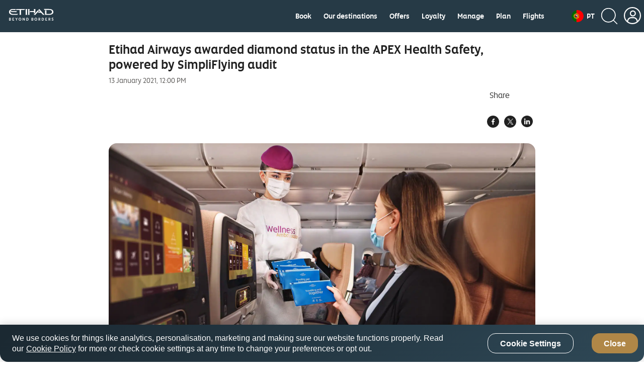

--- FILE ---
content_type: application/x-javascript;charset=utf-8
request_url: https://smetrics.etihad.com/id?d_visid_ver=5.5.0&d_fieldgroup=A&mcorgid=15BD401053DAEC4A0A490D4C%40AdobeOrg&mid=91954967439091162684354559108863817372&d_coppa=true&ts=1769076945976
body_size: -41
content:
{"mid":"91954967439091162684354559108863817372"}

--- FILE ---
content_type: image/svg+xml
request_url: https://www.etihad.com/content/dam/eag/etihadairways/etihadcom/Global/icons/country-flags/PT.svg
body_size: 46743
content:
<svg width="40" height="40" viewBox="0 0 40 40" fill="none" xmlns="http://www.w3.org/2000/svg">
<g clip-path="url(#clip0_0_13388)">
<path d="M16 0H40V40H15.9922L16 0Z" fill="#FF0000"/>
<path d="M0 0H16V40H-0.0078125L0 0Z" fill="#006600"/>
<path fill-rule="evenodd" clip-rule="evenodd" d="M22.9537 25.5162C20.2662 25.4381 7.95374 17.7506 7.87561 16.524L8.54749 15.3912C9.76624 17.1647 22.36 24.6412 23.5944 24.3756L22.9537 25.5162Z" fill="#FFFF00"/>
<path fill-rule="evenodd" clip-rule="evenodd" d="M8.54657 15.364C8.5559 15.3637 8.56474 15.3682 8.57002 15.3759C8.71985 15.5939 9.04698 15.9025 9.51048 16.2762C9.97316 16.6492 10.5693 17.0853 11.2547 17.5582C12.6254 18.5039 14.3519 19.5961 16.0791 20.6247C17.8063 21.6533 19.5337 22.618 20.9062 23.3089C21.5925 23.6544 22.1897 23.9312 22.6534 24.1132C22.8853 24.2043 23.0833 24.2714 23.2421 24.3116C23.4021 24.3521 23.5182 24.3642 23.5886 24.349C23.5991 24.3467 23.61 24.3508 23.6164 24.3595C23.6227 24.3682 23.6235 24.3797 23.6182 24.3891L22.9776 25.5297C22.9726 25.5386 22.9631 25.544 22.9529 25.5437C22.6122 25.5338 22.1224 25.4037 21.5279 25.1835C20.9327 24.963 20.2301 24.6511 19.463 24.2754C17.9285 23.5241 16.1343 22.5171 14.4219 21.4743C12.7096 20.4315 11.0785 19.3527 9.87032 18.4576C9.26633 18.0102 8.76751 17.6082 8.41699 17.2794C8.24179 17.1151 8.10302 16.9685 8.00662 16.8431C7.91121 16.719 7.85377 16.6114 7.84832 16.5259C7.84797 16.5204 7.84929 16.515 7.85209 16.5102L8.52397 15.3774C8.52873 15.3694 8.53725 15.3643 8.54657 15.364ZM8.54959 15.4414L7.90361 16.5306C7.91106 16.5978 7.95886 16.6913 8.04997 16.8098C8.14382 16.9318 8.28022 17.0762 8.45441 17.2396C8.80268 17.5663 9.29959 17.9668 9.90287 18.4137C11.1093 19.3075 12.7389 20.3854 14.4504 21.4276C16.1618 22.4698 17.9545 23.4759 19.487 24.2263C20.2533 24.6015 20.9541 24.9126 21.5469 25.1322C22.1308 25.3485 22.6074 25.4752 22.938 25.4885L23.5441 24.4094C23.4636 24.4133 23.3568 24.3971 23.2286 24.3646C23.0667 24.3236 22.8664 24.2556 22.6334 24.1641C22.1674 23.9812 21.5686 23.7036 20.8816 23.3578C19.5076 22.6661 17.779 21.7007 16.0511 20.6717C14.3232 19.6427 12.5956 18.5498 11.2236 17.6032C10.5376 17.1299 9.9403 16.693 9.47615 16.3188C9.03607 15.9639 8.71355 15.6637 8.54959 15.4414Z" fill="black"/>
<path fill-rule="evenodd" clip-rule="evenodd" d="M8.40686 15.2349C8.16467 15.8833 11.6178 18.0161 15.774 20.5474C19.9303 23.0708 23.5084 24.6333 23.7819 24.4146L23.899 24.188C23.8522 24.2661 23.7272 24.2896 23.5397 24.2349C22.4147 23.9068 19.485 22.563 15.86 20.3677C12.235 18.1724 9.07874 16.1411 8.59436 15.2818C8.55444 15.2019 8.53562 15.1132 8.53967 15.024H8.52405L8.42249 15.2036L8.40686 15.2349ZM23.0162 25.5474C22.9694 25.6333 22.8834 25.6333 22.7272 25.6255C21.7194 25.5083 18.6647 24.024 15.0709 21.8677C10.8678 19.3521 7.39905 17.063 7.78186 16.4693L7.88342 16.2818L7.89905 16.2896C7.56311 17.3052 14.7428 21.4068 15.1647 21.6724C19.3131 24.2505 22.8209 25.7505 23.1334 25.3599L23.0162 25.5474Z" fill="#FFFF00"/>
<path fill-rule="evenodd" clip-rule="evenodd" d="M8.50027 15.0106C8.50512 15.002 8.51422 14.9967 8.52408 14.9967H8.5397C8.54717 14.9967 8.55431 14.9998 8.55947 15.0052C8.56463 15.0106 8.56736 15.0178 8.56702 15.0253C8.56318 15.1096 8.58092 15.1935 8.61855 15.269C8.73705 15.4789 9.0212 15.7639 9.44158 16.1092C9.86134 16.4541 10.4138 16.8566 11.0649 17.3013C12.367 18.1905 14.0618 19.2468 15.8742 20.3444C19.4987 22.5394 22.4259 23.8816 23.5474 24.2087C23.6389 24.2354 23.7129 24.2423 23.7682 24.2343C23.8232 24.2263 23.8576 24.2041 23.8756 24.174C23.8832 24.1614 23.8995 24.157 23.9124 24.1642C23.9253 24.1714 23.9301 24.1876 23.9234 24.2007L23.8062 24.4272C23.8044 24.4306 23.802 24.4336 23.799 24.436C23.7742 24.4559 23.7359 24.4624 23.6925 24.4624C23.6477 24.4623 23.5912 24.4551 23.5243 24.4416C23.3904 24.4145 23.2106 24.3611 22.9907 24.2833C22.5506 24.1278 21.947 23.8737 21.2224 23.5342C19.7732 22.855 17.8388 21.833 15.7599 20.5709L15.7599 20.5708C13.6819 19.3053 11.7789 18.1389 10.4256 17.2077C9.74906 16.7422 9.20887 16.3348 8.85272 16.0027C8.67477 15.8367 8.54154 15.6885 8.46034 15.5602C8.37993 15.4333 8.34628 15.3191 8.38128 15.2254L8.40689 15.235L8.38243 15.2228L8.39806 15.1915C8.39827 15.1911 8.39848 15.1907 8.39871 15.1903L8.50027 15.0106ZM8.43202 15.2459C8.40723 15.3142 8.42873 15.4081 8.50655 15.531C8.58407 15.6534 8.71336 15.7979 8.89002 15.9627C9.24309 16.2919 9.78054 16.6975 10.4566 17.1627C11.8083 18.0928 13.71 19.2584 15.7883 20.5241C17.8656 21.7854 19.7984 22.8064 21.2456 23.4846C21.9694 23.8238 22.5712 24.0771 23.0089 24.2318C23.2278 24.3092 23.4049 24.3617 23.5352 24.388C23.6004 24.4012 23.6529 24.4076 23.6926 24.4077C23.7286 24.4077 23.7497 24.4024 23.7607 24.3961L23.8218 24.278C23.8075 24.2826 23.7922 24.2861 23.7761 24.2884C23.7103 24.298 23.628 24.2892 23.532 24.2612C22.4035 23.9321 19.4713 22.5868 15.8459 20.3912C14.0333 19.2935 12.3374 18.2365 11.034 17.3464C10.3824 16.9014 9.82842 16.4978 9.40687 16.1515C8.98634 15.806 8.69446 15.5151 8.57057 15.2953C8.57035 15.2949 8.57014 15.2945 8.56993 15.2941C8.53909 15.2324 8.52021 15.1656 8.51405 15.0974L8.44666 15.2166L8.43202 15.2459ZM7.85941 16.2688C7.86644 16.2559 7.88249 16.2508 7.89568 16.2574L7.91131 16.2652C7.92346 16.2713 7.9293 16.2854 7.92504 16.2983C7.90683 16.3533 7.91313 16.4218 7.94608 16.5045C7.97897 16.587 8.03736 16.6809 8.11902 16.7848C8.28228 16.9924 8.53515 17.2356 8.85087 17.5009C9.48206 18.0313 10.3601 18.6468 11.2627 19.2395C12.6918 20.1777 14.178 21.056 14.8418 21.4482C15.0168 21.5516 15.1346 21.6212 15.1792 21.6493C17.2526 22.9378 19.1656 23.9568 20.5988 24.6046C21.3156 24.9286 21.9116 25.1594 22.3474 25.2849C22.5655 25.3477 22.7422 25.3837 22.8732 25.3921C22.9388 25.3964 22.9917 25.3937 23.0321 25.3846C23.0726 25.3755 23.0979 25.3607 23.1121 25.3429C23.1212 25.3316 23.1374 25.3293 23.1493 25.3377C23.1611 25.3461 23.1643 25.3622 23.1566 25.3745L23.0399 25.5613C23.0121 25.6118 22.9717 25.6374 22.9183 25.6485C22.8673 25.6591 22.803 25.6568 22.7258 25.6529C22.7252 25.6529 22.7246 25.6528 22.724 25.6528C22.4684 25.623 22.0857 25.5071 21.6012 25.3177C21.116 25.128 20.5266 24.8637 19.8568 24.5359C18.5171 23.8802 16.8543 22.9697 15.0569 21.8912C12.9552 20.6334 11.0365 19.4317 9.6908 18.4701C9.01814 17.9894 8.48759 17.568 8.1489 17.2289C7.97973 17.0596 7.85698 16.9094 7.78867 16.7815C7.72113 16.6551 7.70284 16.5425 7.75833 16.4555L7.85941 16.2688ZM23.0163 25.5475L22.9931 25.533L23.054 25.4356C23.0507 25.4364 23.0474 25.4372 23.044 25.438C22.9967 25.4486 22.9381 25.4511 22.8697 25.4467C22.7329 25.4379 22.5519 25.4006 22.3323 25.3374C21.8929 25.2109 21.2941 24.9789 20.5763 24.6544C19.1404 24.0054 17.2253 22.9853 15.1503 21.6957L15.1501 21.6956C15.1069 21.6684 14.991 21.5999 14.8183 21.4979C14.1573 21.1073 12.6642 20.225 11.2327 19.2852C10.3296 18.6923 9.4494 18.0753 8.81569 17.5428C8.49897 17.2766 8.24275 17.0306 8.07602 16.8186C7.99268 16.7126 7.93086 16.614 7.89528 16.5247C7.87528 16.4745 7.86324 16.4264 7.86078 16.3811L7.80593 16.4824C7.8056 16.483 7.80525 16.4836 7.80487 16.4842C7.76536 16.5455 7.77184 16.6339 7.83691 16.7557C7.90144 16.8765 8.01972 17.0222 8.18759 17.1903C8.52297 17.526 9.05052 17.9454 9.72259 18.4256C11.0664 19.3859 12.9835 20.5866 15.085 21.8443L15.085 21.8443C16.8814 22.9222 18.5428 23.8319 19.8808 24.4868C20.5498 24.8142 21.1377 25.0778 21.6211 25.2668C22.1045 25.4558 22.4812 25.5693 22.7295 25.5983C22.8081 25.6023 22.8646 25.6038 22.9072 25.5949C22.9473 25.5866 22.9732 25.5694 22.9923 25.5344L23.0163 25.5475Z" fill="black"/>
<path fill-rule="evenodd" clip-rule="evenodd" d="M16.0162 17.2661C18.6959 17.2427 22.0162 16.899 23.9225 16.1411L23.5162 15.4693C22.3834 16.0943 19.0553 16.5083 15.9928 16.563C12.3678 16.5318 9.81311 16.1958 8.53186 15.3365L8.14124 16.0474C10.5006 17.0396 12.9069 17.2583 16.0162 17.2661Z" fill="#FFFF00"/>
<path fill-rule="evenodd" clip-rule="evenodd" d="M8.52539 15.31C8.53285 15.3082 8.54072 15.3096 8.54709 15.3138C9.18274 15.7402 10.137 16.0383 11.3876 16.2334C12.6376 16.4284 14.1809 16.5201 15.9927 16.5358C17.5229 16.5084 19.1193 16.3913 20.4744 16.203C21.8311 16.0145 22.9416 15.7552 23.503 15.4454C23.5159 15.4383 23.532 15.4427 23.5396 15.4552L23.9459 16.1271C23.95 16.134 23.951 16.1423 23.9484 16.1499C23.9458 16.1576 23.9401 16.1637 23.9326 16.1666C22.0214 16.9264 18.6968 17.2701 16.0165 17.2936L16.0162 17.2936C12.9058 17.2858 10.4951 17.067 8.13064 16.0727C8.12349 16.0697 8.11796 16.0638 8.11541 16.0565C8.11286 16.0492 8.11354 16.0411 8.11727 16.0343L8.5079 15.3234C8.51159 15.3167 8.51794 15.3118 8.52539 15.31ZM8.54151 15.3758L8.17983 16.034C10.5251 17.014 12.9202 17.2311 16.0161 17.2389C18.6811 17.2156 21.9763 16.8753 23.8823 16.1277L23.5064 15.5059C22.9282 15.8155 21.8201 16.0713 20.4819 16.2572C19.1242 16.4458 17.5255 16.5631 15.9933 16.5904L15.9926 16.5905L15.9926 16.5905C14.1795 16.5748 12.633 16.483 11.3792 16.2874C10.1419 16.0944 9.18688 15.7999 8.54151 15.3758Z" fill="black"/>
<path fill-rule="evenodd" clip-rule="evenodd" d="M24.0397 16.1569C23.9694 16.2584 22.7272 16.6881 20.8912 17.0006C19.2724 17.2434 17.6375 17.3635 16.0006 17.36C14.4332 17.367 12.8671 17.2678 11.3131 17.0631C9.39905 16.7584 8.39905 16.3365 8.03186 16.1881L8.12561 16.0084C9.16454 16.4179 10.2472 16.7063 11.3522 16.8678C12.8933 17.0694 14.4464 17.166 16.0006 17.1569C17.6245 17.1579 19.2462 17.0378 20.8522 16.7975C22.7272 16.4928 23.7584 16.1022 23.899 15.9225L24.0397 16.1569ZM23.6725 15.4694C23.4694 15.6256 22.4537 15.9928 20.6725 16.274C19.1329 16.495 17.5794 16.6047 16.024 16.6022C14.5243 16.6136 13.0256 16.517 11.5397 16.3131C9.71936 16.0787 8.75842 15.649 8.41467 15.524L8.51624 15.3444C8.78186 15.485 9.71936 15.86 11.5631 16.1256C13.0422 16.3173 14.5326 16.4087 16.024 16.399C17.5664 16.4012 19.1069 16.2915 20.6334 16.0709C22.4303 15.8209 23.399 15.3678 23.5475 15.2506L23.6725 15.4694ZM7.18811 20.5006C8.84436 21.3912 12.5084 21.8444 15.985 21.8756C19.149 21.8756 23.274 21.3834 24.8131 20.5631L24.7662 19.6725C24.2897 20.4303 19.8756 21.1569 15.9537 21.1256C12.0319 21.0944 8.39124 20.485 7.1803 19.7037V20.5006" fill="#FFFF00"/>
<path fill-rule="evenodd" clip-rule="evenodd" d="M23.5527 15.2238C23.5605 15.2253 23.5673 15.2301 23.5712 15.237L23.6962 15.4558L23.6725 15.4694L23.6892 15.491C23.6352 15.5326 23.5305 15.586 23.3787 15.6468C23.2261 15.708 23.0235 15.7777 22.7719 15.8511C22.2687 15.9979 21.5683 16.1603 20.6768 16.3011L20.6764 16.3011C19.1355 16.5223 17.5808 16.632 16.0241 16.6295C14.5231 16.6409 13.0232 16.5442 11.5361 16.3402C9.91737 16.1318 8.97626 15.769 8.54498 15.6027C8.49037 15.5817 8.44393 15.5638 8.40533 15.5497C8.39777 15.547 8.39181 15.5411 8.38902 15.5335C8.38624 15.526 8.38691 15.5176 8.39087 15.5106L8.49243 15.3309C8.49972 15.318 8.51594 15.3133 8.52903 15.3202C8.7909 15.4588 9.725 15.8332 11.5668 16.0985C13.0446 16.29 14.5337 16.3813 16.0239 16.3717L16.0241 16.3717C17.5651 16.3738 19.1043 16.2643 20.6295 16.0439L20.6297 16.0438C21.5265 15.9191 22.2164 15.7436 22.7001 15.585C22.942 15.5056 23.1322 15.4305 23.271 15.3681C23.4106 15.3054 23.4963 15.2562 23.5305 15.2291C23.5368 15.2242 23.5449 15.2223 23.5527 15.2238ZM23.6365 15.4615L23.5387 15.2904C23.4911 15.322 23.4089 15.3661 23.2934 15.418C23.1527 15.4813 22.9606 15.5571 22.7171 15.6369C22.2302 15.7966 21.5372 15.9728 20.6372 16.098C19.1095 16.3188 17.5677 16.4285 16.0241 16.4264C14.5315 16.436 13.0399 16.3446 11.5596 16.1527L11.5592 16.1527L11.5592 16.1527C9.76417 15.8941 8.82499 15.5316 8.52707 15.3808L8.45429 15.5095C8.48636 15.5215 8.52289 15.5356 8.56402 15.5515C8.99485 15.7176 9.93096 16.0784 11.5432 16.286L11.5434 16.286C13.028 16.4897 14.5254 16.5862 16.0238 16.5748L16.0241 16.5748C17.5781 16.5774 19.1302 16.4678 20.6684 16.247C21.558 16.1065 22.256 15.9447 22.7566 15.7986C23.007 15.7255 23.2078 15.6565 23.3584 15.5961C23.4916 15.5427 23.5838 15.4967 23.6365 15.4615ZM23.9007 15.8952C23.9097 15.8958 23.9179 15.9007 23.9225 15.9084L24.0631 16.1428C24.0686 16.152 24.0683 16.1636 24.0622 16.1724C24.0546 16.1834 24.0418 16.1934 24.0279 16.2025C24.0133 16.2121 23.9944 16.2226 23.9717 16.2339C23.9263 16.2566 23.864 16.2832 23.786 16.3131C23.6301 16.3729 23.4101 16.4462 23.1352 16.5259C22.5853 16.6854 21.8148 16.8711 20.8958 17.0276L20.8953 17.0277C19.2751 17.2706 17.6389 17.3909 16.0007 17.3873C14.432 17.3943 12.8647 17.2951 11.3095 17.0902L11.3088 17.0901L11.3088 17.0901C9.45497 16.795 8.45673 16.39 8.06 16.229C8.04651 16.2235 8.03372 16.2184 8.02161 16.2135C8.01446 16.2106 8.00887 16.2048 8.0062 16.1976C8.00354 16.1903 8.00405 16.1823 8.00762 16.1755L8.10137 15.9958C8.10784 15.9834 8.12262 15.9779 8.13564 15.983C9.17254 16.3917 10.2531 16.6795 11.3559 16.8407C12.8958 17.0421 14.4475 17.1386 16.0005 17.1295L16.0006 17.1295C17.6231 17.1306 19.2434 17.0106 20.8479 16.7705C21.7844 16.6183 22.5096 16.4447 23.0179 16.287C23.2721 16.2081 23.4716 16.1333 23.6159 16.0673C23.6881 16.0343 23.7461 16.0037 23.7901 15.976C23.8346 15.9481 23.8629 15.9243 23.8775 15.9056C23.8831 15.8985 23.8918 15.8946 23.9007 15.8952ZM23.0341 16.3392C22.5229 16.4979 21.795 16.672 20.8566 16.8245L20.8562 16.8245C19.2489 17.065 17.6259 17.1853 16.0007 17.1842C14.4452 17.1933 12.891 17.0967 11.3486 16.8949L11.3482 16.8949L11.3482 16.8949C10.2493 16.7342 9.17237 16.4483 8.13848 16.0429L8.07003 16.1741C8.07352 16.1755 8.07706 16.1769 8.08065 16.1784C8.47545 16.3386 9.46942 16.7419 11.317 17.036C12.8697 17.2405 14.4344 17.3396 16.0005 17.3326L16.0007 17.3326C17.6361 17.3362 19.2695 17.2162 20.8869 16.9736C21.8038 16.8175 22.5722 16.6322 23.1199 16.4734C23.3939 16.3939 23.6124 16.3212 23.7665 16.2621C23.8436 16.2325 23.9041 16.2065 23.9473 16.185C23.9689 16.1742 23.9857 16.1648 23.9979 16.1568C24.0005 16.1551 24.0028 16.1535 24.0049 16.152L23.8941 15.9673C23.8745 15.9851 23.8493 16.0034 23.8192 16.0223C23.7725 16.0516 23.7123 16.0834 23.6387 16.117C23.4915 16.1843 23.2897 16.2599 23.0341 16.3392ZM24.7731 19.646C24.7847 19.649 24.7929 19.6591 24.7935 19.671L24.8404 20.5617C24.841 20.5723 24.8353 20.5822 24.826 20.5872C24.0517 20.9999 22.6314 21.3285 21.0122 21.5541C19.3918 21.7798 17.5683 21.903 15.985 21.903L15.9847 21.903C14.2455 21.8873 12.459 21.7662 10.9 21.5374C9.34549 21.3094 8.01413 20.974 7.18121 20.5279C7.18091 20.5279 7.1806 20.528 7.1803 20.528C7.1652 20.528 7.15295 20.5157 7.15295 20.5006V19.7037C7.15295 19.6937 7.15842 19.6845 7.16721 19.6797C7.176 19.6749 7.18671 19.6753 7.19512 19.6808C7.79535 20.068 9.00312 20.415 10.5548 20.6689C12.105 20.9226 13.9943 21.0827 15.954 21.0983C17.9133 21.1139 19.9958 20.9402 21.6475 20.668C22.4735 20.5319 23.191 20.3712 23.7314 20.1976C24.0016 20.1108 24.2268 20.0209 24.3988 19.9296C24.5716 19.8379 24.6874 19.7464 24.7431 19.6579C24.7494 19.6478 24.7616 19.643 24.7731 19.646ZM7.20764 20.4801C8.03184 20.9213 9.35505 21.2555 10.9079 21.4833C12.464 21.7116 14.2479 21.8326 15.9851 21.8483C17.5659 21.8483 19.3868 21.7253 21.0047 21.4999C22.613 21.2758 24.0166 20.951 24.7849 20.5471L24.7428 19.7483C24.6724 19.8274 24.5638 19.9039 24.4244 19.9779C24.2485 20.0713 24.02 20.1623 23.7481 20.2497C23.2042 20.4244 22.4838 20.5856 21.6564 20.7219C20.0016 20.9946 17.916 21.1686 15.9535 21.153C13.9913 21.1373 12.0993 20.9771 10.546 20.7229C9.02913 20.4747 7.83119 20.1364 7.20764 19.7533V20.4801Z" fill="black"/>
<path fill-rule="evenodd" clip-rule="evenodd" d="M24.899 20.3755V20.5865C24.6647 20.8677 23.2115 21.2896 21.3912 21.5786C19.5882 21.8405 17.7679 21.9659 15.9459 21.9536C13.8053 21.9536 12.1022 21.7974 10.774 21.5943C9.49973 21.4494 8.25421 21.115 7.07874 20.6021V20.3521C7.89124 20.8911 10.0709 21.2818 10.8053 21.399C12.1178 21.6021 13.8131 21.7505 15.9459 21.7505C18.1881 21.7505 19.985 21.5943 21.36 21.3833C22.6725 21.1958 24.5319 20.7036 24.899 20.3755ZM24.899 19.6177V19.8365C24.6647 20.1099 23.2115 20.5318 21.3912 20.8208C19.5882 21.0827 17.7679 21.2081 15.9459 21.1958C13.8053 21.1958 12.1022 21.0396 10.7819 20.8443C9.50452 20.6975 8.25633 20.3604 7.07874 19.8443V19.5943C7.89124 20.1333 10.0709 20.5318 10.8053 20.6411C12.1256 20.8443 13.8209 21.0005 15.9459 21.0005C18.1881 21.0005 19.985 20.8443 21.36 20.6255C22.6725 20.438 24.5319 19.9458 24.899 19.6177ZM15.9772 25.3599C12.1803 25.3365 8.92249 24.3286 8.23499 24.1568L8.73499 24.938C9.94592 25.4536 13.1256 26.2193 16.0162 26.1333C18.9069 26.0474 21.4303 25.8208 23.2037 24.9615L23.7194 24.1411C22.5084 24.7115 18.3834 25.3599 15.985 25.3599" fill="#FFFF00"/>
<path fill-rule="evenodd" clip-rule="evenodd" d="M7.06581 19.5703C7.07468 19.5655 7.08546 19.566 7.09385 19.5716C7.4956 19.8381 8.23917 20.0716 8.97781 20.2524C9.7151 20.4328 10.4428 20.5596 10.8093 20.6142L10.8095 20.6142C12.1284 20.8171 13.8223 20.9733 15.9459 20.9733C18.1869 20.9733 19.9823 20.8171 21.3557 20.5986L21.3561 20.5985C22.0111 20.505 22.8029 20.3353 23.4767 20.1481C23.8136 20.0545 24.1205 19.9566 24.3659 19.8618C24.6125 19.7666 24.7932 19.6757 24.8808 19.5974L24.899 19.6178H24.9264V19.8365C24.9264 19.8431 24.9241 19.8494 24.9198 19.8543C24.8876 19.892 24.8362 19.9303 24.7695 19.9691C24.7024 20.0082 24.6181 20.0488 24.5186 20.0903C24.3196 20.1734 24.058 20.2611 23.7473 20.3492C23.1259 20.5253 22.3065 20.7033 21.3955 20.8479L21.3952 20.848C19.5908 21.1101 17.7691 21.2355 15.9458 21.2233M10.7783 20.8715C9.4984 20.7243 8.24772 20.3866 7.06776 19.8694C7.05781 19.865 7.05139 19.8552 7.05139 19.8444V19.5944C7.05139 19.5843 7.05693 19.575 7.06581 19.5703M24.8717 19.6746C24.7673 19.7501 24.5975 19.831 24.3856 19.9128C24.138 20.0085 23.8292 20.1069 23.4913 20.2008C22.8156 20.3885 22.0216 20.5587 21.3641 20.6526C19.9875 20.8716 18.1892 21.028 15.9459 21.028C13.8196 21.028 12.1229 20.8716 10.8012 20.6683C10.4334 20.6135 9.70405 20.4864 8.96481 20.3055C8.25164 20.131 7.52482 19.9054 7.10608 19.6444V19.8265C8.27637 20.3375 9.51627 20.6714 10.785 20.8172L10.7859 20.8173L10.7859 20.8173C12.1049 21.0124 13.8067 21.1686 15.9459 21.1686L15.9461 21.1686C17.7666 21.1808 19.5855 21.0556 21.3871 20.7939C22.2964 20.6495 23.1136 20.472 23.7324 20.2966C24.0419 20.2088 24.3013 20.1218 24.4975 20.0398C24.5957 19.9989 24.6776 19.9593 24.7419 19.9219C24.8016 19.8871 24.8447 19.855 24.8717 19.8261V19.6746ZM7.06581 20.3281C7.07468 20.3233 7.08546 20.3238 7.09385 20.3294C7.49557 20.5959 8.2391 20.8275 8.97778 21.0072C9.71503 21.1867 10.4427 21.3135 10.8095 21.372C12.1205 21.5749 13.8144 21.7233 15.9459 21.7233C18.1869 21.7233 19.9823 21.5671 21.3558 21.3564L21.3561 21.3564C22.0111 21.2628 22.8029 21.0931 23.4767 20.9059C23.8136 20.8123 24.1205 20.7144 24.3659 20.6196C24.6125 20.5244 24.7932 20.4336 24.8808 20.3552L24.899 20.3756H24.9264V20.5865C24.9264 20.5929 24.9241 20.5991 24.9201 20.6041C24.8878 20.6427 24.8364 20.682 24.7697 20.7216C24.7025 20.7614 24.6182 20.8027 24.5187 20.8448C24.3197 20.929 24.058 21.0175 23.7474 21.106C23.126 21.2831 22.3065 21.4611 21.3955 21.6057L21.3952 21.6058C19.5908 21.8679 17.7691 21.9933 15.9458 21.9811M10.7704 21.6215C9.4936 21.4763 8.24561 21.1412 7.0678 20.6272C7.05783 20.6229 7.05139 20.613 7.05139 20.6022V20.3522C7.05139 20.3421 7.05693 20.3328 7.06581 20.3281M24.8717 20.4324C24.7673 20.5079 24.5975 20.5888 24.3856 20.6706C24.138 20.7663 23.8292 20.8647 23.4913 20.9586C22.8156 21.1464 22.0215 21.3165 21.364 21.4105C19.9875 21.6216 18.1893 21.778 15.9459 21.778C13.8119 21.778 12.1151 21.6294 10.8011 21.4261L10.801 21.426C10.4334 21.3674 9.70412 21.2403 8.96485 21.0604C8.25171 20.8868 7.52485 20.6631 7.10608 20.4022V20.5843C8.27424 21.0921 9.51146 21.4233 10.7771 21.5672L10.7782 21.5673L10.7782 21.5673C12.1049 21.7702 13.8066 21.9264 15.9459 21.9264L15.9461 21.9264C17.7666 21.9386 19.5855 21.8134 21.3871 21.5517C22.2964 21.4073 23.1136 21.2298 23.7324 21.0534C24.0418 20.9652 24.3012 20.8774 24.4974 20.7944C24.5955 20.7529 24.6774 20.7127 24.7417 20.6746C24.8015 20.6391 24.8447 20.6061 24.8717 20.5763V20.4324ZM23.7398 24.1231C23.7479 24.1322 23.749 24.1455 23.7425 24.1558L23.2269 24.9761C23.2242 24.9804 23.2203 24.9839 23.2157 24.9862C21.4362 25.8484 18.9071 26.0748 16.017 26.1608C13.1225 26.2468 9.93889 25.4805 8.72427 24.9633C8.71921 24.9611 8.71492 24.9575 8.71195 24.9529L8.21195 24.1716C8.20592 24.1622 8.20624 24.15 8.21278 24.1409C8.21932 24.1318 8.23075 24.1276 8.24162 24.1303C8.31638 24.149 8.42138 24.1776 8.55401 24.2136C9.64321 24.5095 12.5962 25.3118 15.9773 25.3326C15.9786 25.3327 15.9799 25.3327 15.9811 25.3329C15.9824 25.3327 15.9837 25.3326 15.985 25.3326C17.1823 25.3326 18.8116 25.1707 20.2932 24.9375C21.776 24.704 23.1063 24.3998 23.7077 24.1165C23.7187 24.1113 23.7318 24.114 23.7398 24.1231ZM15.9811 25.3871C15.9797 25.3872 15.9784 25.3873 15.977 25.3873C12.588 25.3664 9.62783 24.562 8.5396 24.2663C8.4432 24.2402 8.36148 24.2179 8.29546 24.2006L8.75346 24.9162C9.96652 25.4303 13.1349 26.1917 16.0154 26.1061C18.9028 26.0202 21.4177 25.794 23.1848 24.9404L23.6481 24.2032C23.0058 24.4792 21.7199 24.7682 20.3017 24.9915C18.8185 25.225 17.1861 25.3873 15.985 25.3873C15.9837 25.3873 15.9824 25.3872 15.9811 25.3871Z" fill="black"/>
<path fill-rule="evenodd" clip-rule="evenodd" d="M23.399 24.774C23.3229 24.89 23.2448 25.0046 23.1647 25.1178C22.2782 25.4119 21.3724 25.6442 20.4537 25.8131C18.9796 26.0843 17.4838 26.2203 15.985 26.2194C12.6178 26.1725 9.85999 25.5162 8.56311 24.9537L8.45373 24.774L8.47717 24.7428L8.64905 24.8131C11.0211 25.5991 13.5018 26.0077 16.0006 26.024C17.5631 26.0319 19.1256 25.8444 20.3834 25.6256C22.3209 25.235 23.1022 24.9459 23.3444 24.8131L23.399 24.774ZM23.8444 24.0397H23.8522C23.7956 24.139 23.7383 24.238 23.6803 24.3365C23.235 24.4928 22.0162 24.8522 20.2428 25.1022C19.0709 25.2584 18.3444 25.4147 16.024 25.4615C13.3655 25.4329 10.7235 25.0386 8.17249 24.2897L8.07874 24.0944C10.6699 24.8055 13.3379 25.199 16.024 25.2662C18.149 25.2194 19.0553 25.0631 20.2115 24.899C22.2819 24.5865 23.3209 24.2428 23.6334 24.1412C23.631 24.1359 23.6284 24.1307 23.6256 24.1256L23.8444 24.0397Z" fill="#FFFF00"/>
<path fill-rule="evenodd" clip-rule="evenodd" d="M23.8353 24.0182C23.8381 24.017 23.8411 24.0164 23.8444 24.0164H23.8522C23.8605 24.0164 23.8682 24.0208 23.8724 24.028C23.8766 24.0352 23.8767 24.0441 23.8725 24.0514C23.8159 24.1509 23.7586 24.2499 23.7005 24.3486C23.6977 24.3533 23.6933 24.357 23.6881 24.3588C23.2412 24.5156 22.021 24.8753 20.2461 25.1255L20.2459 25.1255C20.0603 25.1503 19.8858 25.175 19.7144 25.1994C18.8036 25.3286 17.9785 25.4456 16.0245 25.4851L16.0238 25.4851V25.4851C13.3631 25.4564 10.719 25.0618 8.16588 24.3123C8.15951 24.3104 8.15423 24.3059 8.15136 24.2999L8.05761 24.1046C8.05363 24.0963 8.05486 24.0865 8.06074 24.0795C8.06663 24.0724 8.07608 24.0694 8.08494 24.0719C10.6741 24.7825 13.34 25.1757 16.0241 25.2429C17.9559 25.2003 18.8793 25.0672 19.9008 24.92C20.0019 24.9055 20.104 24.8908 20.2082 24.876C22.2266 24.5713 23.2636 24.237 23.6022 24.1269C23.6021 24.1238 23.6025 24.1207 23.6036 24.1177C23.6059 24.1114 23.6108 24.1064 23.617 24.1039L23.8353 24.0182ZM23.8011 24.082L23.6567 24.1387C23.6572 24.1428 23.6566 24.147 23.6549 24.1508C23.6522 24.1569 23.647 24.1616 23.6407 24.1636L23.6255 24.1686C23.2947 24.2762 22.2548 24.6145 20.215 24.9223L20.2148 24.9224C20.1107 24.9371 20.0086 24.9519 19.9075 24.9664C18.8852 25.1137 17.9596 25.2471 16.0246 25.2898L16.0235 25.2898L16.0235 25.2898C13.3525 25.2229 10.6995 24.8337 8.12209 24.1306L8.1891 24.2702C10.7349 25.0166 13.3711 25.4096 16.0239 25.4382C17.9749 25.3988 18.7977 25.2821 19.7078 25.1529C19.8793 25.1286 20.0538 25.1038 20.2396 25.0791C22.0009 24.8308 23.2141 24.4746 23.6645 24.3174C23.7105 24.2392 23.756 24.1607 23.8011 24.082ZM8.45842 24.7289C8.46482 24.7203 8.47618 24.7172 8.48605 24.7212L8.65718 24.7912C11.0266 25.5763 13.5047 25.9844 16.0008 26.0007C17.5613 26.0085 19.1222 25.8213 20.3791 25.6027C22.3132 25.2127 23.0918 24.9246 23.3319 24.7933L23.3854 24.7551L23.399 24.7742L23.4186 24.787C23.3424 24.9032 23.2641 25.018 23.1838 25.1315C23.1809 25.1355 23.1768 25.1386 23.1721 25.1402C22.2845 25.4346 21.3777 25.6672 20.458 25.8363C18.9825 26.1078 17.4852 26.2439 15.985 26.2429L15.9847 26.2429C12.6152 26.196 9.85419 25.5394 8.55378 24.9754C8.54934 24.9734 8.54561 24.9702 8.54309 24.966L8.43372 24.7864C8.42873 24.7782 8.42924 24.7678 8.43499 24.7601L8.45842 24.7289ZM23.3185 24.8532C23.0358 24.9952 22.2369 25.276 20.3881 25.6487L20.3874 25.6488C19.1288 25.8677 17.5648 26.0554 16.0005 26.0476H16.0005C13.4992 26.0313 11.016 25.6223 8.64168 24.8355C8.64117 24.8353 8.64067 24.8351 8.64017 24.8349L8.48506 24.7715L8.48201 24.7755L8.57926 24.9353C9.87543 25.4956 12.6262 26.1493 15.9852 26.196C17.4825 26.197 18.9768 26.0611 20.4495 25.7902L20.4537 25.8132L20.4495 25.7902C21.3645 25.6219 22.2668 25.3907 23.15 25.0981C23.2072 25.0172 23.2633 24.9355 23.3185 24.8532Z" fill="black"/>
<path fill-rule="evenodd" clip-rule="evenodd" d="M23.8912 19.7974C23.9069 22.2974 22.6256 24.5474 21.5944 25.5396C20.0795 27.0129 18.0588 27.8513 15.9459 27.8833C13.4225 27.9302 11.0475 26.2818 10.4069 25.563C9.15686 24.149 8.14124 22.3599 8.10999 19.938C8.26624 17.2036 9.33655 15.3052 10.8912 14.0005C12.3956 12.7631 14.2871 12.0939 16.235 12.1099C18.2194 12.1646 20.5475 13.1411 22.149 15.0786C23.1959 16.3443 23.6569 17.7193 23.8912 19.8052V19.7974ZM15.9694 11.2349C20.8131 11.2349 24.7975 15.1802 24.7975 20.0083C24.783 22.3402 23.8466 24.5716 22.1925 26.2154C20.5385 27.8592 18.3013 28.7818 15.9694 28.7818C11.1256 28.7818 7.17249 24.8443 7.17249 20.0083C7.17249 15.1724 11.1256 11.2349 15.9694 11.2349Z" fill="#FFFF00"/>
<path fill-rule="evenodd" clip-rule="evenodd" d="M15.9694 11.2623C11.1406 11.2623 7.19983 15.1877 7.19983 20.0084C7.19983 24.8292 11.1406 28.7545 15.9694 28.7545C18.2941 28.7546 20.5243 27.8348 22.1733 26.1961C23.8221 24.5575 24.7557 22.333 24.7701 20.0084C24.7701 15.1956 20.7982 11.2623 15.9694 11.2623ZM15.9694 11.2076C11.1106 11.2076 7.14514 15.1573 7.14514 20.0084C7.14514 24.8595 11.1106 28.8092 15.9694 28.8092C18.3085 28.8092 20.5527 27.8838 22.2118 26.2349C23.871 24.586 24.8103 22.3477 24.8248 20.0086V20.0084C24.8248 15.165 20.828 11.2076 15.9694 11.2076ZM16.2345 12.1373C14.2932 12.1214 12.4081 12.7884 10.9087 14.0216C9.36028 15.3211 8.29337 17.2121 8.13734 19.9387C8.16874 22.3517 9.18041 24.1344 10.4273 25.545C10.7447 25.9011 11.4955 26.4909 12.4826 26.9859C13.4694 27.4808 14.6895 27.8794 15.9454 27.8561H15.9455C18.0514 27.8242 20.0655 26.9885 21.5753 25.5201L21.5754 25.52C22.6006 24.5336 23.8762 22.2951 23.8639 19.8073C23.6299 17.725 23.1701 16.356 22.128 15.0962L22.149 15.0787L22.128 15.0962C20.5317 13.165 18.2112 12.1919 16.2345 12.1373ZM23.9186 19.7975C23.9342 22.3057 22.6494 24.5626 21.6134 25.5593C20.0936 27.0374 18.0662 27.8787 15.9464 27.9108C14.6789 27.9343 13.4498 27.5321 12.4581 27.0348C11.4667 26.5377 10.7097 25.944 10.3864 25.5813L10.3864 25.5812C9.13346 24.1639 8.114 22.3688 8.08264 19.9385C8.08264 19.9378 8.08265 19.9372 8.08269 19.9366C8.23935 17.195 9.31295 15.2894 10.8737 13.9797L10.8739 13.9795C12.3832 12.738 14.2809 12.0666 16.2352 12.0826L16.2357 12.0826V12.0827C18.2277 12.1375 20.5633 13.1175 22.1701 15.0613C23.2191 16.3295 23.6815 17.7069 23.9168 19.7877C23.9179 19.7907 23.9186 19.7939 23.9186 19.7973C23.9186 19.7974 23.9186 19.7974 23.9186 19.7975Z" fill="black"/>
<path fill-rule="evenodd" clip-rule="evenodd" d="M15.9928 11.2036C20.8365 11.2036 24.7897 15.1646 24.7897 20.0083C24.7897 24.8521 20.8365 28.813 15.9928 28.813C13.6582 28.8068 11.4211 27.8761 9.77103 26.2246C8.12094 24.573 7.19223 22.3351 7.18811 20.0005C7.1943 17.6673 8.12392 15.4314 9.77378 13.7815C11.4236 12.1316 13.6596 11.202 15.9928 11.1958V11.2036ZM7.38342 20.0083C7.38342 24.7427 11.274 28.6177 15.9928 28.6177C20.7115 28.6177 24.5944 24.7427 24.5944 20.0083C24.5944 15.274 20.7115 11.4068 15.9928 11.4068C13.7133 11.415 11.5295 12.3236 9.91689 13.9347C8.30432 15.5458 7.39371 17.7289 7.38342 20.0083Z" fill="#FFFF00"/>
<path fill-rule="evenodd" clip-rule="evenodd" d="M16.012 11.1764C16.0068 11.1714 15.9999 11.1686 15.9927 11.1686C13.6523 11.1748 11.4094 12.1073 9.75444 13.7623C8.09947 15.4172 7.16697 17.6601 7.16077 20.0005L7.16077 20.0007C7.1649 22.3425 8.09649 24.5873 9.75168 26.244C11.4069 27.9007 13.6509 28.8342 15.9927 28.8405H15.9928C20.8517 28.8405 24.817 24.8672 24.817 20.0084C24.817 15.156 20.8621 11.1868 16.012 11.1764ZM15.9737 11.2233C15.9787 11.2281 15.9854 11.2311 15.9928 11.2311C20.8214 11.2311 24.7623 15.1797 24.7623 20.0084C24.7623 24.8371 20.8215 28.7857 15.9929 28.7858C13.6655 28.7796 11.4353 27.8518 9.79037 26.2053C8.14541 24.5589 7.21958 22.328 7.21545 20.0006C7.22164 17.6746 8.14838 15.4457 9.79311 13.8009C11.4334 12.1607 13.6546 11.2345 15.9737 11.2233ZM15.9927 11.3795L15.9928 11.3795C20.7266 11.3795 24.6217 15.2589 24.6217 20.0084C24.6217 24.7579 20.7266 28.6451 15.9928 28.6451C11.259 28.6451 7.35608 24.7579 7.35608 20.0084H7.38342L7.35608 20.0083C7.3664 17.7216 8.27989 15.5317 9.89756 13.9155C11.5152 12.2993 13.706 11.3878 15.9927 11.3795ZM7.41077 20.0085C7.4108 24.7277 11.2891 28.5905 15.9928 28.5905C20.6964 28.5905 24.567 24.7277 24.567 20.0084C24.567 15.2892 20.6965 11.4342 15.9928 11.4342C13.7206 11.4424 11.5437 12.3482 9.93622 13.9542C8.32877 15.5601 7.42104 17.7363 7.41077 20.0085Z" fill="black"/>
<path fill-rule="evenodd" clip-rule="evenodd" d="M16.0006 11.938C20.4147 11.938 24.0553 15.5708 24.0553 20.0005C24.0553 24.438 20.4147 28.063 16.0006 28.063C13.8635 28.0568 11.8155 27.2057 10.3036 25.6952C8.7917 24.1848 7.93854 22.1376 7.9303 20.0005C7.9303 15.5708 11.5709 11.938 15.9928 11.938H16.0006ZM8.12561 20.0005C8.12561 24.3286 11.6803 27.8677 16.0006 27.8677C20.3131 27.8677 23.8678 24.3286 23.8678 20.0005C23.8678 15.6724 20.3131 12.1333 15.9928 12.1333C11.6725 12.1333 8.12561 15.6724 8.12561 20.0005Z" fill="#FFFF00"/>
<path fill-rule="evenodd" clip-rule="evenodd" d="M15.9928 11.9655C11.586 11.9655 7.95767 15.586 7.95764 20.0006C7.96587 22.1304 8.81614 24.1706 10.3229 25.676C11.8297 27.1813 13.8708 28.0296 16.0007 28.0358C20.3996 28.0357 24.028 24.423 24.028 20.0006C24.028 15.586 20.3996 11.9655 16.0006 11.9655H15.9928ZM7.90295 20.0006C7.90295 15.5558 11.5558 11.9108 15.9928 11.9108H16.0006C20.4298 11.9108 24.0826 15.5558 24.0826 20.0006C24.0826 24.4532 20.4298 28.0905 16.0006 28.0905H16.0005C13.8562 28.0843 11.8013 27.2302 10.2843 25.7147C8.76726 24.1991 7.91122 22.1451 7.90295 20.0007L7.90295 20.0006ZM8.09827 20.0006C8.09827 15.6574 11.6574 12.1061 15.9928 12.1061C20.3282 12.1061 23.8951 15.6573 23.8951 20.0006C23.8951 24.3439 20.3282 27.8951 16.0006 27.8951C11.6652 27.8951 8.09827 24.3439 8.09827 20.0006ZM15.9928 12.1608C11.6876 12.1608 8.15295 15.6876 8.15295 20.0006C8.15295 24.3136 11.6953 27.8405 16.0006 27.8405C20.298 27.8405 23.8405 24.3136 23.8405 20.0006C23.8405 15.6876 20.2981 12.1608 15.9928 12.1608Z" fill="black"/>
<path fill-rule="evenodd" clip-rule="evenodd" d="M16.3522 11.1725H15.5944V28.86H16.3522V11.1725Z" fill="#FFFF00"/>
<path fill-rule="evenodd" clip-rule="evenodd" d="M15.567 11.1726C15.567 11.1575 15.5793 11.1453 15.5944 11.1453H16.3522C16.3673 11.1453 16.3795 11.1575 16.3795 11.1726V28.8601C16.3795 28.8752 16.3673 28.8875 16.3522 28.8875H15.5944C15.5793 28.8875 15.567 28.8752 15.567 28.8601V11.1726ZM15.6217 11.2V28.8328H16.3248V11.2H15.6217Z" fill="black"/>
<path fill-rule="evenodd" clip-rule="evenodd" d="M16.274 11.0709H16.4694V28.9615H16.274V11.0709ZM15.524 11.0709H15.7194V28.9615H15.524V11.0709Z" fill="#FFFF00"/>
<path fill-rule="evenodd" clip-rule="evenodd" d="M15.4967 11.0709C15.4967 11.0558 15.5089 11.0436 15.524 11.0436H15.7194C15.7345 11.0436 15.7467 11.0558 15.7467 11.0709V28.9615C15.7467 28.9767 15.7345 28.9889 15.7194 28.9889H15.524C15.5089 28.9889 15.4967 28.9767 15.4967 28.9615V11.0709ZM15.5514 11.0983V28.9342H15.692V11.0983H15.5514ZM16.2467 11.0709C16.2467 11.0558 16.2589 11.0436 16.274 11.0436H16.4694C16.4845 11.0436 16.4967 11.0558 16.4967 11.0709V28.9615C16.4967 28.9767 16.4845 28.9889 16.4694 28.9889H16.274C16.2589 28.9889 16.2467 28.9767 16.2467 28.9615V11.0709ZM16.3014 11.0983V28.9342H16.442V11.0983H16.3014Z" fill="black"/>
<path fill-rule="evenodd" clip-rule="evenodd" d="M24.7975 20.3522V19.6881L24.2662 19.1959L21.2428 18.3912L16.8834 17.9459L11.649 18.2115L7.90686 19.1022L7.15686 19.6647V20.3131L9.06311 19.4537L13.5944 18.7506H17.9537L21.1569 19.1022L23.3756 19.6412L24.7975 20.3522Z" fill="#FFFF00"/>
<path fill-rule="evenodd" clip-rule="evenodd" d="M16.882 17.9186C16.8834 17.9185 16.8848 17.9186 16.8862 17.9187L21.2456 18.364C21.247 18.3642 21.2484 18.3644 21.2498 18.3648L24.2733 19.1695C24.2776 19.1706 24.2815 19.1728 24.2848 19.1759L24.8161 19.6681C24.8217 19.6732 24.8248 19.6805 24.8248 19.6881V20.3522C24.8248 20.3616 24.8199 20.3705 24.8119 20.3754C24.8038 20.3804 24.7937 20.3809 24.7853 20.3766L23.3661 19.6671L21.1521 19.1292L17.9522 18.778H13.5965L9.07097 19.4802L7.1681 20.338C7.15964 20.3419 7.14982 20.3411 7.14202 20.3361C7.13423 20.331 7.12952 20.3224 7.12952 20.3131V19.6647C7.12952 19.6561 7.13357 19.648 7.14045 19.6428L7.89045 19.0803C7.89345 19.078 7.89688 19.0764 7.90053 19.0756L11.6427 18.1849C11.6443 18.1846 11.646 18.1843 11.6477 18.1842L16.882 17.9186ZM11.6529 18.2387L7.91872 19.1275L7.1842 19.6783V20.2708L9.05187 19.4288C9.05412 19.4278 9.05649 19.4271 9.05892 19.4267L13.5902 18.7236C13.5916 18.7234 13.593 18.7233 13.5944 18.7233H17.9537C17.9543 18.7233 17.9549 18.7233 17.9555 18.7233C17.9559 18.7233 17.9563 18.7234 17.9567 18.7234L21.1598 19.075C21.161 19.0751 21.1622 19.0753 21.1633 19.0756L23.3821 19.6147C23.3841 19.6151 23.386 19.6159 23.3878 19.6168L24.7701 20.3079V19.7001L24.2526 19.2206L21.2379 18.4182L16.8827 17.9733L11.6529 18.2387Z" fill="black"/>
<path fill-rule="evenodd" clip-rule="evenodd" d="M15.9928 18.6491C17.9029 18.6413 19.8095 18.8113 21.6881 19.157C23.3365 19.4851 24.5006 19.8991 24.8912 20.3601V20.5945C24.4225 20.0163 22.86 19.5945 21.649 19.3445C20.0631 19.0398 18.0553 18.8445 15.9928 18.8445C13.8053 18.8445 11.774 19.0554 10.2115 19.3601C8.96155 19.6101 7.28967 20.1023 7.07874 20.5945V20.3601C7.19592 20.0163 8.43811 19.5085 10.1881 19.157C12.1033 18.8095 14.0464 18.6395 15.9928 18.6491ZM15.9928 17.8913C17.9054 17.8839 19.8147 18.0539 21.6959 18.3991C23.3365 18.7273 24.5084 19.1413 24.899 19.6101V19.8366C24.4225 19.2585 22.8522 18.8366 21.649 18.5945C20.0631 18.282 18.0553 18.0866 15.9928 18.0866C14.0591 18.0807 12.1291 18.2533 10.2272 18.6023C9.01623 18.8366 7.27405 19.3523 7.07874 19.8366V19.6023C7.19592 19.2663 8.46936 18.7429 10.1881 18.407C12.103 18.0569 14.0462 17.8843 15.9928 17.8913ZM15.9537 14.0398C19.2272 14.0241 22.0865 14.5007 23.3912 15.1726L23.8678 15.9929C22.735 15.3835 19.649 14.7429 15.9537 14.8445C12.9459 14.8601 9.73499 15.1726 8.1178 16.032L8.68811 15.0788C10.0162 14.3913 13.1412 14.0476 15.9537 14.0398Z" fill="#FFFF00"/>
<path fill-rule="evenodd" clip-rule="evenodd" d="M20.4065 14.3754C19.121 14.1745 17.5893 14.0593 15.9539 14.0671L15.9538 14.0671C14.5485 14.071 13.0654 14.1589 11.7679 14.3315C10.474 14.5037 9.36795 14.7599 8.70757 15.0996L8.19059 15.9636C9.00178 15.5556 10.1766 15.2758 11.5106 15.0947C12.8929 14.907 14.4487 14.8249 15.9533 14.8171C17.8025 14.7663 19.4995 14.9012 20.8761 15.1251C22.1873 15.3383 23.21 15.6327 23.797 15.9255L23.3716 15.1932C22.7227 14.8609 21.688 14.5757 20.4065 14.3754ZM20.415 14.3213C21.7031 14.5227 22.7475 14.8103 23.4038 15.1483C23.4084 15.1507 23.4123 15.1543 23.4149 15.1588L23.8914 15.9792C23.8976 15.9897 23.896 16.0031 23.8874 16.0119C23.8789 16.0207 23.8656 16.0228 23.8548 16.017C23.2925 15.7145 22.2414 15.4026 20.8673 15.1791C19.494 14.9557 17.8004 14.8211 15.9545 14.8718L15.9539 14.8718C14.4508 14.8796 12.8973 14.9616 11.518 15.1489C10.1379 15.3363 8.93483 15.6288 8.13063 16.0561C8.11979 16.0619 8.10644 16.0597 8.09798 16.0508C8.08952 16.0419 8.08803 16.0285 8.09433 16.0179L8.66465 15.0648C8.66726 15.0604 8.67103 15.0569 8.67554 15.0546C9.34411 14.7085 10.4615 14.4502 11.7607 14.2773C13.0609 14.1043 14.5464 14.0163 15.9536 14.0124C17.5916 14.0046 19.1263 14.1199 20.415 14.3213ZM21.6908 18.426C19.8113 18.0811 17.9038 17.9113 15.9929 17.9187L15.9928 17.8913L15.9927 17.9187C14.0478 17.9116 12.1064 18.0841 10.1932 18.4338C9.33511 18.6016 8.58876 18.816 8.04282 19.0301C7.76975 19.1372 7.54756 19.2439 7.38679 19.3442C7.3064 19.3944 7.24198 19.4426 7.19437 19.488C7.14832 19.532 7.11946 19.5719 7.10608 19.6071V19.7357C7.13215 19.7011 7.16457 19.6671 7.20229 19.6337C7.27284 19.5711 7.36335 19.5093 7.4692 19.4487C7.68089 19.3274 7.95649 19.2096 8.26288 19.1C8.87582 18.8806 9.6155 18.6928 10.222 18.5754L10.2222 18.5754C12.1258 18.2261 14.0575 18.0533 15.9929 18.0593C18.0569 18.0593 20.0665 18.2548 21.6543 18.5676L21.6544 18.5677C22.2566 18.6889 22.9513 18.8552 23.5554 19.0637C23.8575 19.168 24.1375 19.2831 24.3723 19.4086C24.5777 19.5185 24.7499 19.6371 24.8717 19.7648V19.6201C24.6792 19.3943 24.297 19.1782 23.7567 18.9775C23.2117 18.7751 22.5102 18.5899 21.6908 18.426ZM15.9928 17.864C17.9071 17.8566 19.818 18.0268 21.7009 18.3723L21.7013 18.3723C22.5224 18.5365 23.227 18.7224 23.7758 18.9262C24.3233 19.1296 24.7198 19.3523 24.9201 19.5926C24.9241 19.5975 24.9264 19.6037 24.9264 19.6101V19.8366C24.9264 19.8482 24.9191 19.8585 24.9083 19.8624C24.8974 19.8663 24.8853 19.8629 24.878 19.854C24.7621 19.7135 24.5782 19.5807 24.3465 19.4568C24.1152 19.3331 23.838 19.2191 23.5376 19.1154C22.9367 18.908 22.2446 18.7422 21.6437 18.6213C20.0597 18.3092 18.0537 18.114 15.9928 18.114H15.9927C14.0608 18.108 12.1324 18.2805 10.2322 18.6291C9.6278 18.7461 8.89098 18.9333 8.28131 19.1515C7.97637 19.2606 7.70412 19.3771 7.49638 19.4961C7.39251 19.5556 7.30541 19.6153 7.23857 19.6746C7.17153 19.7341 7.12631 19.7918 7.1041 19.8469C7.0992 19.859 7.08638 19.866 7.07353 19.8635C7.06067 19.861 7.05139 19.8497 7.05139 19.8366V19.6023C7.05139 19.5992 7.05191 19.5962 7.05292 19.5933C7.06959 19.5455 7.10572 19.497 7.15662 19.4485C7.20779 19.3996 7.27551 19.3492 7.35784 19.2978C7.52251 19.195 7.74808 19.0869 8.02285 18.9792C8.57258 18.7636 9.32227 18.5483 10.1829 18.3801L10.1832 18.3801C12.0997 18.0297 14.0445 17.8569 15.9928 17.864ZM15.9927 18.6765C14.048 18.6669 12.1067 18.8367 10.1933 19.1838C9.31947 19.3594 8.57313 19.5738 8.03112 19.7869C7.76001 19.8935 7.54081 19.9995 7.38254 20.0996C7.30341 20.1497 7.24012 20.198 7.19332 20.2437C7.14802 20.2879 7.11948 20.3285 7.10608 20.3648V20.4949C7.18138 20.3948 7.308 20.298 7.46774 20.2054C7.67567 20.085 7.9452 19.9689 8.24625 19.8607C8.84848 19.6443 9.58034 19.4584 10.2062 19.3333L10.2063 19.3332C11.7707 19.0282 13.8037 18.8171 15.9928 18.8171C18.0569 18.8171 20.0664 19.0126 21.6542 19.3176L21.6546 19.3177C22.2606 19.4428 22.9552 19.611 23.5574 19.8206C23.8586 19.9254 24.1371 20.0407 24.3702 20.1663C24.5736 20.2761 24.7438 20.3945 24.8639 20.5218V20.3702C24.6713 20.1482 24.291 19.934 23.7519 19.7344C23.2078 19.5329 22.5063 19.3477 21.6829 19.1838C19.8061 18.8385 17.9012 18.6687 15.9929 18.6765L15.9928 18.6491L15.9927 18.6765ZM15.9928 18.6218C14.0448 18.6122 12.1 18.7823 10.1832 19.1301L10.1832 19.13L10.1827 19.1302C9.30662 19.3062 8.55695 19.5214 8.01111 19.736C7.73828 19.8433 7.51559 19.9507 7.3533 20.0534C7.27215 20.1048 7.2055 20.1553 7.1551 20.2046C7.10492 20.2536 7.06943 20.3026 7.05285 20.3513C7.05189 20.3541 7.05139 20.3571 7.05139 20.3601V20.5945C7.05139 20.6074 7.06052 20.6186 7.07324 20.6212C7.08595 20.6239 7.09875 20.6172 7.10387 20.6052C7.15283 20.491 7.28978 20.3717 7.49515 20.2528C7.69908 20.1347 7.9652 20.0198 8.26474 19.9122C8.86365 19.697 9.59269 19.5117 10.2168 19.3869C11.7775 19.0826 13.8069 18.8718 15.9928 18.8718C18.0536 18.8718 20.0596 19.067 21.6437 19.3713C22.2486 19.4962 22.9406 19.6638 23.5395 19.8722C23.839 19.9764 24.1146 20.0906 24.3442 20.2145C24.5742 20.3385 24.7561 20.4712 24.87 20.6117C24.8773 20.6207 24.8895 20.6241 24.9004 20.6202C24.9113 20.6164 24.9186 20.606 24.9186 20.5945V20.3601C24.9186 20.3536 24.9163 20.3473 24.9121 20.3424C24.7119 20.1062 24.3174 19.8855 23.7708 19.6831C23.2231 19.4802 22.5185 19.2944 21.6934 19.1301L21.6931 19.1301C19.8129 18.7842 17.9045 18.614 15.9928 18.6218Z" fill="black"/>
<path fill-rule="evenodd" clip-rule="evenodd" d="M15.9928 14.7193C17.8678 14.7193 19.6647 14.8209 21.1022 15.0787C22.4381 15.3287 23.7194 15.7037 23.899 15.9068L24.0397 16.1568C23.5944 15.8678 22.4928 15.5397 21.0709 15.274C19.392 15.0066 17.6926 14.889 15.9928 14.9225C13.8834 14.9225 12.2428 15.024 10.8365 15.274C9.35217 15.5475 8.32092 15.9459 8.06311 16.1334L8.20374 15.8756C8.69592 15.6178 9.48499 15.3131 10.8053 15.0787C12.2584 14.8131 13.9069 14.735 15.9928 14.7193ZM15.9928 13.9693C17.6428 13.9434 19.292 14.0584 20.9225 14.3131C22.0084 14.524 23.0787 14.8522 23.4772 15.1412L23.6803 15.4693C23.3287 15.0787 22.0084 14.7115 20.8365 14.5084C19.4772 14.274 17.7819 14.1803 15.9928 14.1647C14.1178 14.1647 12.3834 14.2818 11.0397 14.524C9.75842 14.774 8.9303 15.0631 8.57874 15.2897L8.75842 15.0084C9.2428 14.7584 10.024 14.524 11.0084 14.3287C12.36 14.0865 14.11 13.9693 15.9928 13.9693ZM20.3678 23.6647C18.9233 23.4156 17.4583 23.3057 15.9928 23.3365C10.5319 23.399 8.77405 24.4537 8.5553 24.774L8.14905 24.11C9.53186 23.1022 12.5006 22.5397 16.0162 22.5943C17.8365 22.6256 19.4069 22.7506 20.735 23.0006L20.36 23.6647" fill="#FFFF00"/>
<path fill-rule="evenodd" clip-rule="evenodd" d="M20.9178 14.3401C19.289 14.0857 17.6415 13.9708 15.9932 13.9968L15.9928 13.9694V13.9968C14.111 13.9968 12.3629 14.1139 11.0135 14.3557C10.0344 14.55 9.25885 14.7825 8.77749 15.0294L8.66352 15.2078C9.06295 14.9889 9.8603 14.7264 11.0344 14.4973L11.0348 14.4972C12.3808 14.2546 14.1169 14.1374 15.9928 14.1374H15.993C17.7826 14.153 19.4797 14.2468 20.8412 14.4816C21.428 14.5833 22.0523 14.7261 22.5744 14.8926C22.8353 14.9758 23.0713 15.0652 23.2643 15.1584C23.3794 15.214 23.4801 15.2714 23.562 15.3303L23.4568 15.1603C23.2604 15.0194 22.8989 14.8674 22.4493 14.724C21.9975 14.5799 21.4597 14.4454 20.9178 14.3401ZM15.9926 13.9421C17.6441 13.9161 19.2948 14.0312 20.9267 14.2862L20.9277 14.2863C21.4715 14.392 22.0116 14.527 22.466 14.6719C22.9193 14.8165 23.2902 14.9719 23.4932 15.1192C23.4961 15.1213 23.4986 15.1239 23.5004 15.1269L23.7035 15.455C23.711 15.4671 23.708 15.4828 23.6967 15.4913C23.6854 15.4998 23.6694 15.4983 23.66 15.4877C23.5757 15.3941 23.4311 15.2997 23.2405 15.2077C23.0506 15.1159 22.8173 15.0275 22.5577 14.9447C22.0387 14.7792 21.417 14.6369 20.8319 14.5354C19.4747 14.3014 17.7812 14.2077 15.9927 14.1921C14.1187 14.1921 12.3862 14.3092 11.0447 14.551C9.76386 14.8009 8.94035 15.0892 8.59355 15.3127C8.58274 15.3197 8.56855 15.3182 8.55944 15.3091C8.55033 15.3001 8.54877 15.2859 8.55569 15.275L8.73538 14.9938C8.73798 14.9897 8.7416 14.9864 8.74588 14.9842C9.23373 14.7324 10.018 14.4974 11.0031 14.302L11.0036 14.3019C12.3573 14.0593 14.109 13.9421 15.9926 13.9421ZM15.9925 14.6921C13.9064 14.7077 12.256 14.7858 10.8004 15.0519C9.47799 15.2867 8.68617 15.5921 8.19105 15.8515C8.18626 15.854 8.18232 15.8578 8.17973 15.8626L8.03911 16.1204C8.03298 16.1316 8.03546 16.1456 8.04507 16.154C8.05468 16.1625 8.06885 16.1631 8.07919 16.1556C8.20431 16.0646 8.52288 15.9192 8.99845 15.762C9.47278 15.6052 10.1004 15.4375 10.8414 15.301C12.2454 15.0514 13.8842 14.9499 15.9928 14.9499L15.9933 14.9499C17.6914 14.9164 19.389 15.0339 21.0663 15.3011C21.7764 15.4337 22.4061 15.5819 22.9137 15.733C23.4221 15.8842 23.8056 16.0376 24.0248 16.1799C24.0353 16.1867 24.0492 16.1855 24.0584 16.1769C24.0676 16.1683 24.0697 16.1545 24.0635 16.1435L23.9229 15.8935C23.9225 15.8928 23.922 15.8921 23.9216 15.8914C23.9209 15.8905 23.9203 15.8896 23.9195 15.8888C23.8939 15.8598 23.8508 15.8299 23.7953 15.7993C23.7392 15.7685 23.6681 15.7357 23.5844 15.7017C23.417 15.6336 23.1973 15.5596 22.9419 15.4842C22.4312 15.3335 21.7759 15.1771 21.1072 15.0519L21.107 15.0519C19.6672 14.7937 17.8685 14.6921 15.9928 14.6921C15.9927 14.6921 15.9926 14.6921 15.9925 14.6921ZM15.9929 14.7468C15.9929 14.7468 15.993 14.7468 15.993 14.7468L15.9925 14.6921C15.9925 14.6921 15.9925 14.6921 15.9925 14.6921M8.22376 15.8961L8.22774 15.8888L8.20374 15.8757L8.21642 15.8999C8.21886 15.8986 8.22131 15.8974 8.22376 15.8961ZM8.13737 16.0545C8.10115 16.0749 8.07095 16.094 8.04703 16.1114L8.06311 16.1335L8.08712 16.1466L8.13737 16.0545ZM15.9925 14.8952C15.9926 14.8952 15.9927 14.8952 15.9928 14.8952V14.9226L15.9923 14.8952C15.9924 14.8952 15.9924 14.8952 15.9925 14.8952ZM23.9652 16.0803C23.9973 16.0983 24.0271 16.1162 24.0546 16.134L24.0397 16.1569L24.0158 16.1703L23.9652 16.0803ZM23.8767 15.923L23.8752 15.9203L23.899 15.9069L23.8786 15.9251C23.878 15.9244 23.8773 15.9237 23.8767 15.923ZM21.0972 15.1057C21.0972 15.1057 21.0972 15.1057 21.0971 15.1057L21.1022 15.0788L21.0973 15.1057C21.0973 15.1057 21.0973 15.1057 21.0972 15.1057ZM8.18558 24.1174L8.55798 24.7261C8.6305 24.6418 8.78113 24.5269 9.02921 24.3989C9.31218 24.2529 9.72496 24.0885 10.3011 23.9323C11.4533 23.62 13.2604 23.3406 15.9923 23.3093C15.9924 23.3093 15.9924 23.3093 15.9925 23.3093L15.9928 23.3366L15.9922 23.3093C15.9923 23.3093 15.9923 23.3093 15.9923 23.3093C17.4507 23.2786 18.9086 23.3871 20.3463 23.6333L20.3362 23.6513C20.3288 23.6645 20.3334 23.6811 20.3465 23.6886C20.3468 23.6887 20.347 23.6888 20.3473 23.689C18.9097 23.4421 17.4517 23.3333 15.9934 23.364L15.9931 23.364C13.2642 23.3952 11.462 23.6743 10.3154 23.9851C9.74209 24.1405 9.33308 24.3037 9.05429 24.4475C8.77427 24.5919 8.62856 24.7153 8.57788 24.7895C8.57265 24.7972 8.56389 24.8017 8.55461 24.8015C8.54534 24.8012 8.53682 24.7963 8.53197 24.7884L8.12572 24.1243C8.11829 24.1122 8.12143 24.0964 8.13294 24.088C8.82913 23.5806 9.92164 23.187 11.2777 22.927C12.6344 22.6668 14.2574 22.5397 16.0167 22.5671C17.8378 22.5984 19.4098 22.7234 20.74 22.9738C20.7487 22.9754 20.7561 22.9812 20.7598 22.9892C20.7635 22.9972 20.7631 23.0065 20.7588 23.0141L20.3946 23.6591C20.3953 23.6624 20.3954 23.6659 20.3947 23.6694C20.3922 23.684 20.3785 23.6939 20.3639 23.6918C20.3584 23.6926 20.3526 23.6917 20.3473 23.689M20.6924 23.0205L20.3463 23.6333L20.6924 23.0205ZM20.6924 23.0205C20.7049 23.0229 20.7174 23.0252 20.7299 23.0276L20.735 23.0007L20.7112 22.9872L20.6924 23.0205ZM20.6924 23.0205C19.3743 22.7756 17.8181 22.6527 16.0158 22.6218C16.0158 22.6218 16.0158 22.6218 16.0158 22.6218C14.2595 22.5945 12.6403 22.7213 11.288 22.9807C9.94839 23.2376 8.87317 23.624 8.18558 24.1174" fill="black"/>
<path fill-rule="evenodd" clip-rule="evenodd" d="M15.9615 23.2428C17.4772 23.2662 18.9694 23.3209 20.4147 23.5943L20.3053 23.7818C18.8737 23.5346 17.422 23.4222 15.9694 23.4459C13.9537 23.4303 11.9069 23.6178 10.1412 24.1256C9.57874 24.2818 8.65686 24.6412 8.5553 24.9381L8.45373 24.7662C8.48498 24.5943 9.04748 24.2272 10.0944 23.9381C12.1256 23.3522 14.024 23.2584 15.9537 23.235L15.9615 23.2428ZM16.0319 22.4772C17.632 22.4756 19.2293 22.6142 20.8053 22.8912L20.6959 23.0865C19.16 22.8056 17.6011 22.6695 16.0397 22.6803C14.0162 22.6803 11.8756 22.8287 9.92248 23.3912C9.29748 23.5787 8.20373 23.9693 8.17248 24.2818L8.07092 24.1022C8.09436 23.8209 9.03186 23.4459 9.88342 23.1959C11.8894 22.6712 13.9589 22.4293 16.0319 22.4772Z" fill="#FFFF00"/>
<path fill-rule="evenodd" clip-rule="evenodd" d="M9.88969 23.2186C9.46461 23.3434 9.01871 23.4992 8.67652 23.6586C8.50528 23.7384 8.36096 23.8187 8.25835 23.8959C8.20705 23.9345 8.16689 23.9718 8.13905 24.0073C8.1133 24.0401 8.09903 24.0702 8.09507 24.0973L8.16513 24.2213C8.17632 24.1959 8.1927 24.171 8.21301 24.1466C8.24887 24.1036 8.29831 24.0606 8.35758 24.0182C8.47612 23.9334 8.63691 23.8487 8.8152 23.7684C9.17201 23.6076 9.60279 23.4627 9.91575 23.3689L9.916 23.3688L9.916 23.3688C11.8722 22.8054 14.0153 22.6569 16.0396 22.6569C17.5968 22.6462 19.1516 22.7814 20.6837 23.0606L20.7687 22.9087C19.2046 22.6357 17.6197 22.4992 16.0319 22.5007L16.0319 22.4772L16.0313 22.5007C13.9607 22.4529 11.8935 22.6945 9.88969 23.2186ZM16.0321 22.4538C13.9571 22.4059 11.8855 22.6481 9.87749 23.1733L9.87749 23.1733L9.87682 23.1735C9.45044 23.2987 9.00195 23.4553 8.65673 23.6162C8.48423 23.6965 8.33655 23.7784 8.23017 23.8584C8.17698 23.8984 8.1334 23.9385 8.10216 23.9783C8.07101 24.0181 8.05101 24.059 8.04757 24.1003C8.04718 24.105 8.0482 24.1097 8.05052 24.1138L8.15208 24.2935C8.15711 24.3024 8.16731 24.307 8.17731 24.3049C8.18731 24.3028 8.19479 24.2944 8.19581 24.2843C8.19907 24.2516 8.21652 24.2157 8.24903 24.1766C8.28141 24.1378 8.32742 24.0975 8.38485 24.0564C8.49971 23.9742 8.65728 23.8909 8.83446 23.8111C9.18854 23.6516 9.61706 23.5074 9.9291 23.4138C11.8791 22.8522 14.0172 22.7038 16.0397 22.7038L16.0398 22.7038C17.5997 22.6931 19.1572 22.829 20.6917 23.1097C20.7016 23.1115 20.7115 23.1068 20.7164 23.0981L20.8257 22.9028C20.8295 22.8961 20.8297 22.8881 20.8265 22.8813C20.8232 22.8744 20.8168 22.8695 20.8094 22.8682C19.2321 22.591 17.6336 22.4523 16.0321 22.4538ZM15.9535 23.2116C15.9598 23.2115 15.9658 23.214 15.9703 23.2185L15.9714 23.2196C17.4839 23.2431 18.9746 23.2981 20.419 23.5714C20.4265 23.5728 20.4328 23.5778 20.436 23.5847C20.4392 23.5916 20.4388 23.5997 20.4349 23.6062L20.3255 23.7937C20.3206 23.8022 20.311 23.8067 20.3013 23.805C18.8711 23.5581 17.4209 23.4457 15.9697 23.4694L15.9692 23.4694C13.9549 23.4538 11.9104 23.6412 10.1477 24.1482L10.1475 24.1483C9.86727 24.2261 9.49743 24.3546 9.18534 24.5004C9.02925 24.5734 8.88832 24.6503 8.78043 24.7271C8.67147 24.8046 8.6003 24.879 8.57747 24.9458C8.57451 24.9544 8.56679 24.9606 8.55769 24.9615C8.54858 24.9624 8.53977 24.958 8.53512 24.9501L8.43356 24.7782C8.43069 24.7734 8.42967 24.7677 8.43068 24.7621C8.43549 24.7356 8.45 24.7077 8.47156 24.6791C8.49328 24.6503 8.5232 24.6195 8.56078 24.5873C8.63594 24.5227 8.74342 24.4508 8.88201 24.3756C9.15929 24.2252 9.56333 24.0605 10.088 23.9156C12.1223 23.3288 14.0233 23.2351 15.9535 23.2116ZM15.9441 23.2586C14.0183 23.2822 12.1255 23.3767 10.1009 23.9607L10.1006 23.9608L10.1006 23.9608C9.57845 24.105 9.17785 24.2684 8.90437 24.4168C8.76756 24.491 8.66313 24.5612 8.59132 24.6228C8.55541 24.6537 8.52808 24.682 8.50897 24.7074C8.49269 24.7289 8.48309 24.7474 8.4787 24.7625L8.55267 24.8877C8.59072 24.8203 8.66251 24.7534 8.75326 24.6889C8.86437 24.6098 9.00811 24.5315 9.16549 24.458C9.48031 24.3109 9.85261 24.1815 10.1349 24.1031C11.9033 23.5945 13.9524 23.4069 15.9693 23.4226C17.4178 23.3989 18.8655 23.5106 20.2932 23.7561L20.3777 23.6113C18.9447 23.3436 17.4653 23.2896 15.9612 23.2663C15.9551 23.2662 15.9493 23.2638 15.945 23.2594L15.9441 23.2586Z" fill="black"/>
<path fill-rule="evenodd" clip-rule="evenodd" d="M23.7819 24.2115L23.1256 25.2271L21.2428 23.5552L16.3522 20.274L10.8444 17.2427L7.97717 16.2661L8.58655 15.1333L8.79749 15.024L10.5787 15.4693L16.4381 18.4927L19.8209 20.6255L22.6569 22.6568L23.8131 23.9927L23.7819 24.2115Z" fill="#FFFF00"/>
<path fill-rule="evenodd" clip-rule="evenodd" d="M8.7849 14.9998C8.79082 14.9967 8.79765 14.9959 8.80412 14.9975L10.5854 15.4428C10.5874 15.4433 10.5894 15.4441 10.5913 15.4451L16.4506 18.4685C16.4513 18.4689 16.452 18.4692 16.4527 18.4697L19.8355 20.6025C19.8358 20.6027 19.8361 20.6029 19.8364 20.6031C19.8366 20.6032 19.8367 20.6033 19.8368 20.6034L22.6728 22.6346C22.6745 22.6359 22.6761 22.6373 22.6775 22.639L23.8338 23.9749C23.839 23.9809 23.8413 23.9888 23.8402 23.9967L23.8089 24.2154C23.8084 24.2193 23.807 24.2231 23.8048 24.2264L23.1486 25.242C23.1442 25.2487 23.1372 25.2532 23.1293 25.2543C23.1214 25.2553 23.1134 25.2529 23.1075 25.2476L21.226 23.577L16.3379 20.2974L10.8333 17.2679L7.96836 16.2921C7.96075 16.2895 7.95466 16.2837 7.95172 16.2762C7.94878 16.2688 7.94928 16.2604 7.95309 16.2533L8.56247 15.1205C8.56507 15.1156 8.56908 15.1117 8.57396 15.1091L8.7849 14.9998ZM8.80089 15.0531L8.60663 15.1538L8.01655 16.2508L10.8532 17.2169C10.8547 17.2174 10.8561 17.2181 10.8575 17.2188L16.3654 20.2501C16.3661 20.2505 16.3667 20.2509 16.3674 20.2513L21.258 23.5326C21.2591 23.5333 21.26 23.534 21.261 23.5349L23.1199 25.1856L23.7556 24.2017L23.7843 24.0013L22.6383 22.6772L19.8057 20.6483L16.4245 18.5166L10.569 15.4951L8.80089 15.0531Z" fill="black"/>
<path fill-rule="evenodd" clip-rule="evenodd" d="M7.87561 16.2897C8.38342 15.9537 12.0709 17.5944 15.9225 19.9225C19.774 22.2584 23.4537 24.8912 23.1256 25.3912L23.0162 25.5553L22.9615 25.5944C22.9772 25.5944 23.0319 25.5162 22.9615 25.3366C22.7897 24.7975 20.1881 22.7194 15.8522 20.1022C11.6334 17.5865 8.1178 16.0709 7.76624 16.5084L7.87561 16.2897ZM23.9147 24.1959C24.2272 23.5709 20.8131 20.9928 16.5709 18.485C12.235 16.0241 9.10217 14.5787 8.53186 15.0084L8.40686 15.2428C8.40686 15.2506 8.40686 15.2272 8.43811 15.2037C8.53967 15.1178 8.71155 15.1256 8.78967 15.1256C9.77405 15.1334 12.5865 16.4225 16.524 18.6881C18.2506 19.6881 23.8209 23.2662 23.7975 24.2662C23.7975 24.3522 23.8053 24.3678 23.774 24.4147L23.9147 24.1959Z" fill="#FFFF00"/>
<path fill-rule="evenodd" clip-rule="evenodd" d="M11.1503 15.6377C12.548 16.2535 14.4162 17.2306 16.5844 18.4612L16.5848 18.4614C18.7066 19.7157 20.6216 20.9878 21.9675 22.0249C22.6403 22.5432 23.1717 23.0036 23.5156 23.374C23.6875 23.5591 23.8136 23.7229 23.887 23.8611C23.9595 23.9979 23.9845 24.1174 23.9391 24.2082C23.9387 24.209 23.9382 24.2099 23.9377 24.2107L23.8022 24.4215C23.8005 24.4242 23.7987 24.427 23.7968 24.4298C23.7885 24.4423 23.7716 24.4458 23.7591 24.4376C23.7465 24.4293 23.7429 24.4125 23.751 24.3999L23.7513 24.3995L23.756 24.3922C23.766 24.3759 23.769 24.3656 23.7703 24.3525C23.7711 24.344 23.7711 24.3339 23.7709 24.3196C23.7708 24.3162 23.7708 24.3126 23.7707 24.3088C23.7704 24.2969 23.7701 24.2828 23.7701 24.2662L23.7702 24.2656C23.7715 24.2092 23.753 24.1412 23.7141 24.0618C23.6753 23.9827 23.617 23.8942 23.541 23.7973C23.3889 23.6036 23.1678 23.3791 22.8954 23.1337C22.3506 22.6431 21.6036 22.0715 20.8011 21.4994C19.1964 20.3554 17.3729 19.2114 16.5103 18.7118C14.542 17.5792 12.8553 16.691 11.538 16.085C10.8793 15.782 10.3134 15.5498 9.85096 15.3928C9.38792 15.2357 9.03106 15.1549 8.78957 15.153M23.825 24.2849L23.8908 24.1824C23.9228 24.1169 23.9091 24.0196 23.8387 23.8868C23.7686 23.7546 23.6461 23.5949 23.4756 23.4112C23.1347 23.0441 22.6061 22.5859 21.9341 22.0682C20.5906 21.033 18.6776 19.7621 16.5572 18.5086C14.3896 17.2784 12.5234 16.3024 11.1283 15.6877C10.4305 15.3803 9.85153 15.1638 9.41202 15.0508C9.1922 14.9943 9.00837 14.964 8.8626 14.9608C8.71962 14.9578 8.61734 14.9809 8.55306 15.0268L8.49361 15.1383C8.53427 15.1206 8.57795 15.1109 8.61904 15.1053C8.67718 15.0975 8.73321 15.0979 8.77198 15.0982C8.77837 15.0982 8.78429 15.0983 8.78968 15.0983H8.78989C9.04058 15.1003 9.40439 15.1835 9.86853 15.3411C10.3334 15.4988 10.9012 15.7319 11.5609 16.0353C12.8803 16.6423 14.5685 17.5314 16.5377 18.6644C17.4017 19.1648 19.2267 20.3099 20.8329 21.4549C21.6359 22.0274 22.385 22.6004 22.932 23.0931C23.2055 23.3394 23.4292 23.5663 23.584 23.7636C23.6614 23.8622 23.7221 23.9541 23.7632 24.0377C23.804 24.121 23.8264 24.198 23.8248 24.2665C23.8248 24.2731 23.8249 24.2792 23.825 24.2849ZM8.4339 15.2502L8.43815 15.2422L8.4339 15.2502ZM8.4339 15.2502C8.43364 15.2509 8.43346 15.2514 8.4333 15.2519C8.43329 15.252 8.43292 15.2531 8.43253 15.2541C8.43249 15.2542 8.43163 15.2565 8.43 15.2591L8.42996 15.2591C8.4294 15.26 8.42647 15.2646 8.42067 15.268C8.41709 15.2701 8.4112 15.2723 8.40383 15.2715C8.39632 15.2706 8.39088 15.267 8.38759 15.2637C8.38243 15.2585 8.38086 15.2527 8.38058 15.2517C8.38057 15.2516 8.38056 15.2516 8.38055 15.2516C8.38003 15.2497 8.37983 15.2482 8.37975 15.2475C8.37958 15.2462 8.37955 15.2451 8.37954 15.2447C8.37952 15.244 8.37952 15.2432 8.37952 15.2429L8.37952 15.2428C8.37952 15.2383 8.38062 15.2339 8.38274 15.2299L8.38445 15.2267C8.38499 15.2255 8.38561 15.2242 8.38631 15.2228C8.3876 15.2202 8.38914 15.2174 8.39098 15.2145L8.50774 14.9956C8.50961 14.992 8.51223 14.989 8.51541 14.9866C8.59404 14.9273 8.71291 14.9029 8.86378 14.9062C9.01544 14.9094 9.2038 14.9408 9.42563 14.9978C9.86942 15.1119 10.4516 15.3299 11.1503 15.6377M7.89664 16.3088L7.83568 16.4307C7.844 16.4277 7.85263 16.425 7.86158 16.4226C7.91117 16.4094 7.97192 16.4044 8.04247 16.4067C8.18356 16.4113 8.36854 16.4451 8.59183 16.5052C9.03874 16.6256 9.64444 16.8533 10.37 17.1729C11.8215 17.8121 13.7561 18.8205 15.8662 20.0787L15.8663 20.0788C18.0349 21.3877 19.7701 22.5621 20.9848 23.4768C21.5922 23.9342 22.0698 24.3269 22.4065 24.6393C22.5749 24.7954 22.7084 24.9319 22.8054 25.0466C22.9014 25.16 22.9639 25.2547 22.9873 25.3274C23.0139 25.3955 23.0237 25.4509 23.0239 25.4945L23.1028 25.3762C23.1181 25.3529 23.1232 25.3213 23.1143 25.2787C23.1054 25.2357 23.0825 25.1837 23.045 25.1229C22.97 25.0013 22.84 24.8501 22.661 24.6738C22.3033 24.3215 21.755 23.8734 21.0751 23.3673C19.7157 22.3553 17.8336 21.1136 15.9083 19.9459C13.9833 18.7823 12.0995 17.7906 10.6339 17.132C9.90103 16.8026 9.27335 16.5568 8.7977 16.4144C8.55978 16.3431 8.36082 16.298 8.20621 16.281C8.12892 16.2725 8.06347 16.2711 8.01021 16.2767C7.96054 16.282 7.9231 16.2931 7.89664 16.3088ZM22.9921 25.6062L23.0321 25.5776C23.0348 25.5756 23.0372 25.5732 23.039 25.5705L23.1485 25.4062C23.1742 25.3671 23.1787 25.3195 23.1679 25.2675C23.1571 25.2158 23.1308 25.1577 23.0916 25.0942C23.0131 24.9669 22.8794 24.8121 22.6994 24.6348C22.339 24.2798 21.7882 23.83 21.1078 23.3234C19.7465 22.31 17.8629 21.0674 15.9367 19.8991C14.0101 18.7346 12.1243 17.7418 10.6564 17.0821C9.92246 16.7523 9.29233 16.5054 8.81339 16.362C8.57401 16.2903 8.37149 16.2442 8.21219 16.2267C8.13254 16.2179 8.06292 16.2162 8.0045 16.2223C7.94633 16.2285 7.89733 16.2425 7.86053 16.2669L7.87561 16.2897L7.85116 16.2774L7.74178 16.4962C7.73553 16.5087 7.73971 16.5239 7.75148 16.5314C7.76324 16.539 7.7788 16.5364 7.78755 16.5256C7.80471 16.5042 7.8331 16.4869 7.87569 16.4755C7.91829 16.4641 7.97323 16.4592 8.0407 16.4614C8.17564 16.4658 8.35595 16.4983 8.57761 16.558C9.0206 16.6774 9.62339 16.9038 10.348 17.2229C11.7969 17.861 13.7294 18.8682 15.8381 20.1256C18.0054 21.4338 19.739 22.6071 20.9519 23.5205C21.5585 23.9772 22.0345 24.3687 22.3693 24.6794C22.5368 24.8347 22.6686 24.9695 22.7637 25.0819C22.8594 25.195 22.9158 25.283 22.9355 25.3449C22.9357 25.3454 22.9359 25.346 22.9361 25.3465C22.9699 25.433 22.9727 25.4924 22.9668 25.5284C22.9638 25.5466 22.9588 25.5584 22.9547 25.565C22.9545 25.5654 22.9543 25.5658 22.954 25.5661L22.9457 25.5721C22.936 25.579 22.9319 25.5914 22.9355 25.6027C22.9391 25.614 22.9497 25.6217 22.9616 25.6217C22.9735 25.6217 22.9825 25.6151 22.9869 25.6113C22.9887 25.6097 22.9904 25.608 22.9921 25.6062ZM22.951 25.57C22.9506 25.5704 22.9506 25.5703 22.9511 25.57C22.951 25.57 22.951 25.57 22.951 25.57Z" fill="black"/>
<path d="M10.716 20.975C10.7173 21.665 10.8555 22.3479 11.1225 22.9842C11.3895 23.6204 11.7801 24.1974 12.2716 24.6817C12.7571 25.1747 13.3353 25.5667 13.973 25.8352C14.6107 26.1037 15.2952 26.2434 15.9871 26.2461C17.3874 26.246 18.7303 25.6897 19.7205 24.6995C20.2102 24.2125 20.599 23.6336 20.8644 22.996C21.1298 22.3583 21.2667 21.6746 21.2671 20.9839V13.9439L10.716 13.9261V20.975Z" fill="white"/>
<path fill-rule="evenodd" clip-rule="evenodd" d="M10.6848 13.895L21.2981 13.9128V20.9839C21.2977 21.6787 21.16 22.3665 20.893 23.0079C20.626 23.6493 20.2349 24.2317 19.7423 24.7215C19.7423 24.7215 19.7423 24.7215 19.7423 24.7215M12.2494 24.7037C12.7378 25.1995 13.3194 25.5938 13.9608 25.8639C14.6023 26.134 15.2909 26.2745 15.9869 26.2773H15.987C17.3955 26.2772 18.7463 25.7175 19.7423 24.7215M12.2494 24.7037C11.7551 24.2165 11.3622 23.6362 11.0937 22.9962C10.8251 22.3562 10.6861 21.6692 10.6848 20.9751L10.6848 13.895M10.747 20.975C10.7483 21.6609 10.8856 22.3397 11.151 22.9721C11.4165 23.6046 11.8047 24.1781 12.2933 24.6595L12.2936 24.6599C12.7762 25.1499 13.351 25.5396 13.9849 25.8065C14.6189 26.0734 15.2993 26.2123 15.9871 26.215C17.3791 26.2149 18.7141 25.6618 19.6983 24.6775L19.6984 24.6774C20.1852 24.1933 20.5717 23.6179 20.8355 22.984C21.0994 22.3502 21.2354 21.6705 21.2359 20.9839V13.975L10.747 13.9573V20.975Z" fill="black"/>
<path d="M10.9113 20.9839C10.9132 21.6458 11.0461 22.3008 11.3024 22.9111C11.5587 23.5213 11.9333 24.0748 12.4047 24.5395C13.351 25.4908 14.6361 26.0279 15.978 26.0328C17.3175 26.0336 18.6026 25.5029 19.5513 24.5573C20.021 24.0918 20.394 23.538 20.6488 22.9278C20.9035 22.3176 21.0351 21.663 21.0358 21.0017V14.1573H10.9291V20.9839M19.018 16.2106V20.5573L19.0091 21.0106C19.0121 21.4077 18.9349 21.8013 18.7822 22.1679C18.6294 22.5345 18.4043 22.8664 18.1202 23.1439C17.555 23.7112 16.7877 24.0309 15.9869 24.0328C15.1513 24.0328 14.4135 23.6773 13.8624 23.1262C13.2952 22.5609 12.9755 21.7936 12.9735 20.9928V16.1928L19.018 16.2106Z" fill="#FF0000"/>
<path fill-rule="evenodd" clip-rule="evenodd" d="M10.9072 14.135H21.0584V21.0017C21.0577 21.6659 20.9255 22.3234 20.6697 22.9363C20.4138 23.5493 20.0391 24.1055 19.5673 24.573C18.6145 25.5228 17.3237 26.0558 15.9784 26.055C14.6306 26.0501 13.3399 25.5107 12.3894 24.5552C11.916 24.0885 11.5397 23.5326 11.2823 22.9196C11.0249 22.3067 10.8914 21.6488 10.8895 20.984L10.9118 20.9839H10.9072V14.135ZM10.9339 20.9839C10.9358 21.6428 11.0681 22.2949 11.3233 22.9024C11.5785 23.51 11.9514 24.061 12.4206 24.5237L12.4208 24.5238C13.363 25.471 14.6425 26.0057 15.9784 26.0106C17.312 26.0113 18.5915 25.483 19.536 24.5415C20.0036 24.0781 20.375 23.5267 20.6286 22.9192C20.8823 22.3117 21.0132 21.66 21.0139 21.0017V14.1795H10.9517V20.9839H10.9339ZM12.9517 16.1705L19.0406 16.1884V20.5572L19.0406 20.5577L19.0317 21.0104C19.0317 21.0105 19.0317 21.0106 19.0317 21.0107C19.0347 21.4107 18.9569 21.8072 18.8031 22.1764C18.6492 22.5457 18.4224 22.8802 18.1362 23.1597C17.5668 23.731 16.7939 24.0531 15.9873 24.055C15.1452 24.055 14.4019 23.6966 13.8471 23.1419C13.2757 22.5725 12.9537 21.7995 12.9517 20.9929V16.1705ZM12.9961 16.2151V20.9927C12.9981 21.7877 13.3154 22.5493 13.8785 23.1104C14.426 23.6579 15.1583 24.0106 15.9872 24.0106C16.7821 24.0086 17.5437 23.6913 18.1048 23.1282L18.1051 23.128C18.387 22.8526 18.6105 22.5231 18.762 22.1593C18.9136 21.7955 18.9902 21.4049 18.9873 21.0107L18.9873 21.0101L18.9961 20.5572V16.2327L12.9961 16.2151Z" fill="black"/>
<path d="M11.5709 15.9451C11.5798 15.4563 11.9265 15.3407 11.9265 15.3407C11.9354 15.3407 12.3087 15.4651 12.3087 15.954H11.5709" fill="#FFFF00"/>
<path d="M11.2694 15.3496L11.2071 15.9096H11.5805C11.5805 15.4474 11.936 15.3763 11.936 15.3763C11.9449 15.3763 12.2916 15.474 12.3005 15.9096H12.6738L12.6027 15.3407H11.2694V15.3496ZM11.1805 15.9185H12.6916C12.7183 15.9185 12.7449 15.9451 12.7449 15.9807C12.7449 16.0251 12.7183 16.0518 12.6916 16.0518H11.1805C11.1538 16.0518 11.1271 16.0251 11.1271 15.9807C11.1271 15.9451 11.1538 15.9185 11.1894 15.9185H11.1805Z" fill="#FFFF00"/>
<path fill-rule="evenodd" clip-rule="evenodd" d="M11.2467 15.3184H12.6219L12.6941 15.8963C12.7339 15.8981 12.7667 15.9362 12.7667 15.9806C12.7667 16.033 12.7341 16.074 12.6912 16.074H11.18C11.1371 16.074 11.1045 16.033 11.1045 15.9806C11.1045 15.9358 11.1366 15.9009 11.18 15.8966V15.8962H11.1858L11.2467 15.3483V15.3184ZM11.2898 15.3629L11.2315 15.8873H11.5581C11.5636 15.6631 11.6526 15.5298 11.7434 15.4526C11.79 15.413 11.8365 15.3886 11.8715 15.374C11.8827 15.3694 11.8927 15.3657 11.9012 15.3629H11.2898ZM11.9356 15.3762C11.9344 15.3703 11.9336 15.366 11.9329 15.3629L11.9356 15.3762ZM11.9681 15.3629C11.9782 15.3666 11.9905 15.3716 12.0045 15.3782C12.0399 15.3949 12.0863 15.4218 12.1326 15.4629C12.2227 15.5429 12.3117 15.6756 12.3215 15.8873H12.6482L12.5827 15.3629H11.9681ZM12.2774 15.8962C12.2698 15.6933 12.1859 15.5696 12.1031 15.4962C12.0605 15.4584 12.0179 15.4336 11.9856 15.4184C11.9694 15.4108 11.9559 15.4056 11.9463 15.4023C11.9418 15.4008 11.9382 15.3997 11.9357 15.399C11.9335 15.3995 11.9304 15.4004 11.9266 15.4015C11.9175 15.4041 11.9044 15.4084 11.8886 15.415C11.8569 15.4283 11.8146 15.4505 11.7722 15.4865C11.6899 15.5564 11.6057 15.68 11.6024 15.8962H12.2774ZM11.1889 15.9406C11.1657 15.9406 11.1489 15.9574 11.1489 15.9806C11.1489 16.0172 11.1696 16.0295 11.18 16.0295H12.6912C12.7016 16.0295 12.7223 16.0172 12.7223 15.9806C12.7223 15.9551 12.7034 15.9406 12.6912 15.9406H11.1889Z" fill="black"/>
<path d="M11.7312 15.9095C11.7312 15.6162 11.9356 15.5362 11.9356 15.5362C11.9356 15.5362 12.1401 15.6251 12.1401 15.9095H11.7312ZM11.2156 15.1095H12.6645C12.6912 15.1095 12.7179 15.1451 12.7179 15.1806C12.7179 15.2073 12.6912 15.234 12.6645 15.234H11.2156C11.189 15.234 11.1623 15.2073 11.1623 15.1717C11.1623 15.1451 11.189 15.1184 11.2156 15.1184V15.1095ZM11.2512 15.2429H12.6201C12.6467 15.2429 12.6734 15.2695 12.6734 15.3051C12.6734 15.3406 12.6467 15.3673 12.6201 15.3673H11.2423C11.2067 15.3673 11.189 15.3406 11.189 15.3051C11.189 15.2695 11.2067 15.2429 11.2423 15.2429H11.2512ZM11.6956 14.3006H11.8023V14.3717H11.8823V14.3006H11.9978V14.3806H12.0778V14.2917H12.1845V14.4695C12.1845 14.5051 12.1667 14.5229 12.1401 14.5229H11.749C11.7223 14.5229 11.6956 14.5051 11.6956 14.4784V14.3006ZM12.1045 14.5406L12.1312 15.1095H11.749L11.7756 14.5317H12.1045" fill="#FFFF00"/>
<path fill-rule="evenodd" clip-rule="evenodd" d="M12.056 14.2695H12.2071V14.4695C12.2071 14.4907 12.2018 14.51 12.1894 14.5241C12.1766 14.5387 12.1589 14.5451 12.1404 14.5451H12.1273L12.1528 15.0873H12.6649C12.688 15.0873 12.7072 15.1022 12.7193 15.1184C12.7319 15.1352 12.7404 15.1576 12.7404 15.1806C12.7404 15.2012 12.7304 15.2199 12.7173 15.233C12.7075 15.2427 12.6947 15.2508 12.6803 15.2543C12.6901 15.2686 12.696 15.2862 12.696 15.3051C12.696 15.3506 12.6615 15.3895 12.6204 15.3895H11.2427C11.2187 15.3895 11.1988 15.3802 11.1853 15.3634C11.1724 15.3472 11.1671 15.3262 11.1671 15.3051C11.1671 15.2845 11.1721 15.2641 11.1843 15.2481C11.1586 15.2343 11.1404 15.2048 11.1404 15.1717C11.1404 15.1512 11.1505 15.1325 11.1636 15.1193C11.1718 15.1112 11.1822 15.1042 11.1938 15.1001V15.0873H11.7281L11.7531 14.5451H11.7493C11.7313 14.5451 11.7131 14.5391 11.699 14.5282C11.6847 14.517 11.6738 14.4998 11.6738 14.4784V14.2784H11.8249V14.3495H11.8604V14.2784H12.0204V14.3584H12.056V14.2695ZM11.7972 14.5539L11.7726 15.0873H12.1083L12.0833 14.5539H11.7972ZM11.2382 15.1317V15.1406H11.216C11.2099 15.1406 11.2019 15.1439 11.195 15.1508C11.1882 15.1577 11.1849 15.1656 11.1849 15.1717C11.1849 15.1973 11.2037 15.2117 11.216 15.2117H12.6649C12.671 15.2117 12.679 15.2084 12.6858 15.2016C12.6927 15.1947 12.696 15.1867 12.696 15.1806C12.696 15.1681 12.6912 15.1549 12.6838 15.1451C12.676 15.1346 12.6684 15.1317 12.6649 15.1317H11.2382ZM12.1004 14.3139V14.4028H11.976V14.3228H11.9049V14.3939H11.7804V14.3228H11.7182V14.4784C11.7182 14.4836 11.7207 14.4887 11.7263 14.4931C11.7322 14.4976 11.7407 14.5006 11.7493 14.5006H12.1404C12.1486 14.5006 12.1531 14.4981 12.1559 14.4949C12.1591 14.4913 12.1627 14.4838 12.1627 14.4695V14.3139H12.1004ZM11.22 15.2745C11.2152 15.2805 11.2116 15.2907 11.2116 15.3051C11.2116 15.3194 11.2152 15.3296 11.22 15.3356C11.2243 15.341 11.231 15.3451 11.2427 15.3451H12.6204C12.6327 15.3451 12.6516 15.3306 12.6516 15.3051C12.6516 15.2795 12.6327 15.2651 12.6204 15.2651H11.2427C11.231 15.2651 11.2243 15.2691 11.22 15.2745ZM11.9449 15.5158L11.936 15.5362L11.9279 15.5155L11.9364 15.5121L11.9449 15.5158ZM11.9356 15.5608C11.9307 15.5633 11.9239 15.567 11.9159 15.5721C11.8981 15.5832 11.8742 15.6012 11.8503 15.6277C11.8052 15.6777 11.759 15.7592 11.7542 15.8873H12.1178C12.1128 15.7635 12.0668 15.682 12.0216 15.6309C11.9975 15.6037 11.9735 15.5849 11.9556 15.573C11.9474 15.5675 11.9405 15.5635 11.9356 15.5608ZM11.9279 15.5155C11.9279 15.5155 11.9279 15.5155 11.936 15.5362C11.9449 15.5158 11.9448 15.5158 11.9449 15.5158L11.945 15.5158L11.9452 15.5159L11.9458 15.5162C11.9463 15.5165 11.947 15.5168 11.9479 15.5172C11.9497 15.5181 11.9522 15.5193 11.9553 15.5209C11.9614 15.5242 11.97 15.5292 11.9803 15.536C12.0007 15.5497 12.0278 15.5709 12.0549 15.6014C12.1092 15.6629 12.1627 15.7614 12.1627 15.9095V15.9317H11.7093V15.9095C11.7093 15.7571 11.7626 15.6585 11.8173 15.598C11.8444 15.5679 11.8716 15.5474 11.8922 15.5345C11.9025 15.528 11.9112 15.5233 11.9174 15.5203C11.9205 15.5187 11.923 15.5176 11.9248 15.5168C11.9257 15.5164 11.9264 15.5161 11.9269 15.5159L11.9275 15.5156L11.9278 15.5155L11.9279 15.5155Z" fill="black"/>
<path d="M11.6421 14.8072V15.1094H11.2866V14.8072H11.6421Z" fill="#FFFF00"/>
<path fill-rule="evenodd" clip-rule="evenodd" d="M11.2646 14.7851H11.6646V15.1318H11.2646V14.7851ZM11.3091 14.8296V15.0873H11.6202V14.8296H11.3091Z" fill="black"/>
<path d="M12.5843 14.8072V15.1094H12.2287V14.8072H12.5843Z" fill="#FFFF00"/>
<path fill-rule="evenodd" clip-rule="evenodd" d="M12.2068 14.7851H12.6068V15.1318H12.2068V14.7851ZM12.2513 14.8296V15.0873H12.5624V14.8296H12.2513Z" fill="black"/>
<path d="M11.2248 14.5762H11.3315V14.6651H11.4115V14.5762H11.5181V14.6651H11.5981V14.5762H11.7048V14.754C11.7048 14.7896 11.687 14.8073 11.6603 14.8073H11.2781C11.264 14.8073 11.2504 14.8017 11.2404 14.7917C11.2304 14.7817 11.2248 14.7682 11.2248 14.754V14.5762Z" fill="#FFFF00"/>
<path fill-rule="evenodd" clip-rule="evenodd" d="M11.2466 14.5984V14.754C11.2466 14.7622 11.2499 14.7701 11.2557 14.776C11.2615 14.7818 11.2695 14.7851 11.2777 14.7851H11.6599C11.6681 14.7851 11.6726 14.7825 11.6754 14.7793C11.6786 14.7757 11.6821 14.7683 11.6821 14.754V14.5984H11.6199V14.6873H11.4955V14.5984H11.4333V14.6873H11.3088V14.5984H11.2466ZM11.2244 14.5762V14.554H11.3533V14.6428H11.3888V14.554H11.5399V14.6428H11.5755V14.554H11.7266V14.754C11.7266 14.7752 11.7213 14.7944 11.7089 14.8086C11.6961 14.8232 11.6784 14.8295 11.6599 14.8295H11.2777C11.2577 14.8295 11.2384 14.8216 11.2243 14.8074C11.2101 14.7932 11.2021 14.774 11.2021 14.754V14.5762H11.2244Z" fill="black"/>
<path d="M12.167 14.5762H12.2737V14.6651H12.3537V14.5762H12.4603V14.6651H12.5403V14.5762H12.647V14.754C12.647 14.7896 12.6292 14.8073 12.6025 14.8073H12.2203C12.2062 14.8073 12.1926 14.8017 12.1826 14.7917C12.1726 14.7817 12.167 14.7682 12.167 14.754V14.5762Z" fill="#FFFF00"/>
<path fill-rule="evenodd" clip-rule="evenodd" d="M12.1888 14.5984V14.754C12.1888 14.7622 12.1921 14.7701 12.1979 14.776C12.2037 14.7818 12.2117 14.7851 12.2199 14.7851H12.6021C12.6103 14.7851 12.6148 14.7825 12.6176 14.7793C12.6208 14.7757 12.6243 14.7683 12.6243 14.754V14.5984H12.5621V14.6873H12.4377V14.5984H12.3755V14.6873H12.251V14.5984H12.1888ZM12.1666 14.5762V14.554H12.2955V14.6428H12.331V14.554H12.4821V14.6428H12.5177V14.554H12.6688V14.754C12.6688 14.7752 12.6635 14.7944 12.6511 14.8086C12.6383 14.8232 12.6206 14.8295 12.6021 14.8295H12.2199C12.1999 14.8295 12.1806 14.8216 12.1665 14.8074C12.1523 14.7932 12.1443 14.774 12.1443 14.754V14.5762H12.1666Z" fill="black"/>
<path d="M11.8998 14.7184C11.8998 14.665 11.9798 14.665 11.9798 14.7184V14.8606H11.8998V14.7184Z" fill="black"/>
<path d="M11.4287 14.9139C11.4287 14.8606 11.4998 14.8606 11.4998 14.9139V15.0206H11.4287V14.9139Z" fill="black"/>
<path d="M12.3709 14.9139C12.3709 14.8606 12.442 14.8606 12.442 14.9139V15.0206H12.3709V14.9139Z" fill="black"/>
<path d="M11.5711 20.0606C11.58 19.5717 11.9267 19.4561 11.9267 19.4561C11.9356 19.4561 12.3089 19.5806 12.3089 20.0695H11.5711" fill="#FFFF00"/>
<path d="M11.2695 19.465L11.2073 20.025H11.5807C11.5807 19.5628 11.9362 19.4917 11.9362 19.4917C11.9451 19.4917 12.2918 19.5895 12.3007 20.025H12.674L12.6029 19.4561H11.2695V19.465ZM11.1807 20.0339H12.6918C12.7184 20.0339 12.7451 20.0606 12.7451 20.0961C12.7451 20.1406 12.7184 20.1673 12.6918 20.1673H11.1807C11.154 20.1673 11.1273 20.1406 11.1273 20.0961C11.1273 20.0606 11.154 20.0339 11.1895 20.0339H11.1807Z" fill="#FFFF00"/>
<path fill-rule="evenodd" clip-rule="evenodd" d="M11.2469 19.4339H12.6221L12.6943 20.0117C12.7341 20.0136 12.7669 20.0517 12.7669 20.0961C12.7669 20.1485 12.7342 20.1895 12.6913 20.1895H11.1802C11.1373 20.1895 11.1047 20.1485 11.1047 20.0961C11.1047 20.0513 11.1368 20.0163 11.1802 20.0121V20.0117H11.186L11.2469 19.4638V19.4339ZM11.29 19.4783L11.2317 20.0028H11.5583C11.5638 19.7786 11.6528 19.6453 11.7436 19.5681C11.7902 19.5285 11.8367 19.5041 11.8717 19.4895C11.8829 19.4848 11.8929 19.4812 11.9014 19.4783H11.29ZM11.9358 19.4917C11.9346 19.4858 11.9337 19.4815 11.9331 19.4783L11.9358 19.4917ZM11.9683 19.4783C11.9783 19.482 11.9907 19.4871 12.0047 19.4937C12.0401 19.5104 12.0864 19.5373 12.1328 19.5784C12.2228 19.6583 12.3118 19.791 12.3217 20.0028H12.6484L12.5828 19.4783H11.9683ZM12.2776 20.0117C12.2699 19.8088 12.186 19.6851 12.1033 19.6116C12.0607 19.5738 12.0181 19.5491 11.9858 19.5339C11.9696 19.5262 11.9561 19.521 11.9465 19.5178C11.942 19.5162 11.9384 19.5152 11.9359 19.5145C11.9337 19.515 11.9306 19.5158 11.9268 19.517C11.9177 19.5196 11.9046 19.5239 11.8888 19.5305C11.8571 19.5437 11.8147 19.566 11.7724 19.6019C11.6901 19.6719 11.6059 19.7954 11.6026 20.0117H12.2776ZM11.1891 20.0561C11.1658 20.0561 11.1491 20.0728 11.1491 20.0961C11.1491 20.1327 11.1698 20.145 11.1802 20.145H12.6913C12.7018 20.145 12.7225 20.1327 12.7225 20.0961C12.7225 20.0706 12.7036 20.0561 12.6913 20.0561H11.1891Z" fill="black"/>
<path d="M11.7314 20.025C11.7314 19.7317 11.9358 19.6517 11.9358 19.6517C11.9358 19.6517 12.1403 19.7406 12.1403 20.025H11.7314ZM11.2158 19.225H12.6647C12.6914 19.225 12.718 19.2606 12.718 19.2961C12.718 19.3228 12.6914 19.3494 12.6647 19.3494H11.2158C11.1891 19.3494 11.1625 19.3228 11.1625 19.2872C11.1625 19.2606 11.1891 19.2339 11.2158 19.2339V19.225ZM11.2514 19.3583H12.6203C12.6469 19.3583 12.6736 19.385 12.6736 19.4206C12.6736 19.4561 12.6469 19.4828 12.6203 19.4828H11.2425C11.2069 19.4828 11.1891 19.4561 11.1891 19.4206C11.1891 19.385 11.2069 19.3583 11.2425 19.3583H11.2514ZM11.6958 18.4161H11.8025V18.4872H11.8825V18.4161H11.998V18.4961H12.078V18.4072H12.1847V18.585C12.1847 18.6206 12.1669 18.6383 12.1403 18.6383H11.7491C11.7225 18.6383 11.6958 18.6206 11.6958 18.5939V18.4161ZM12.1047 18.6561L12.1314 19.225H11.7491L11.7758 18.6472H12.1047" fill="#FFFF00"/>
<path fill-rule="evenodd" clip-rule="evenodd" d="M12.0562 18.3849H12.2073V18.5849C12.2073 18.6062 12.202 18.6254 12.1896 18.6396C12.1768 18.6542 12.1591 18.6605 12.1406 18.6605H12.1275L12.1529 19.2027H12.6651C12.6882 19.2027 12.7073 19.2176 12.7195 19.2338C12.7321 19.2506 12.7406 19.273 12.7406 19.2961C12.7406 19.3166 12.7306 19.3353 12.7175 19.3484C12.7077 19.3582 12.6949 19.3662 12.6805 19.3697C12.6903 19.384 12.6962 19.4017 12.6962 19.4205C12.6962 19.4661 12.6617 19.505 12.6206 19.505H11.2428C11.2189 19.505 11.199 19.4957 11.1855 19.4788C11.1726 19.4627 11.1673 19.4417 11.1673 19.4205C11.1673 19.3999 11.1723 19.3795 11.1845 19.3635C11.1588 19.3498 11.1406 19.3202 11.1406 19.2872C11.1406 19.2666 11.1507 19.2479 11.1638 19.2348C11.172 19.2266 11.1823 19.2196 11.194 19.2155V19.2027H11.7283L11.7533 18.6605H11.7495C11.7315 18.6605 11.7133 18.6546 11.6992 18.6436C11.6848 18.6324 11.674 18.6153 11.674 18.5938V18.3938H11.8251V18.4649H11.8606V18.3938H12.0206V18.4738H12.0562V18.3849ZM11.7974 18.6694L11.7728 19.2027H12.1084L12.0834 18.6694H11.7974ZM11.2384 19.2472V19.2561H11.2162C11.2101 19.2561 11.2021 19.2593 11.1952 19.2662C11.1883 19.2731 11.1851 19.2811 11.1851 19.2872C11.1851 19.3127 11.2039 19.3272 11.2162 19.3272H12.6651C12.6712 19.3272 12.6791 19.3239 12.686 19.317C12.6929 19.3101 12.6962 19.3022 12.6962 19.2961C12.6962 19.2835 12.6914 19.2704 12.684 19.2605C12.6761 19.2501 12.6686 19.2472 12.6651 19.2472H11.2384ZM12.1006 18.4294V18.5183H11.9762V18.4383H11.9051V18.5094H11.7806V18.4383H11.7184V18.5938C11.7184 18.5991 11.7208 18.6041 11.7265 18.6085C11.7324 18.6131 11.7408 18.6161 11.7495 18.6161H12.1406C12.1488 18.6161 12.1533 18.6135 12.1561 18.6103C12.1593 18.6067 12.1628 18.5993 12.1628 18.5849V18.4294H12.1006ZM11.2202 19.3899C11.2154 19.396 11.2117 19.4061 11.2117 19.4205C11.2117 19.4349 11.2154 19.445 11.2202 19.4511C11.2245 19.4564 11.2312 19.4605 11.2428 19.4605H12.6206C12.6329 19.4605 12.6517 19.446 12.6517 19.4205C12.6517 19.395 12.6329 19.3805 12.6206 19.3805H11.2428C11.2312 19.3805 11.2245 19.3846 11.2202 19.3899ZM11.945 19.6312L11.9362 19.6516L11.9281 19.6309L11.9366 19.6276L11.945 19.6312ZM11.9358 19.6763C11.9309 19.6788 11.9241 19.6824 11.9161 19.6875C11.8983 19.6987 11.8744 19.7166 11.8505 19.7432C11.8054 19.7931 11.7592 19.8747 11.7544 20.0027H12.118C12.113 19.879 12.067 19.7974 12.0218 19.7463C11.9977 19.7191 11.9737 19.7004 11.9558 19.6884C11.9476 19.683 11.9407 19.679 11.9358 19.6763ZM11.9281 19.6309C11.9281 19.6309 11.9281 19.6309 11.9362 19.6516C11.945 19.6312 11.945 19.6312 11.945 19.6312L11.9452 19.6313L11.9454 19.6314L11.946 19.6317C11.9465 19.6319 11.9472 19.6322 11.9481 19.6327C11.9499 19.6335 11.9524 19.6347 11.9554 19.6364C11.9616 19.6397 11.9702 19.6446 11.9805 19.6515C12.0009 19.6651 12.028 19.6863 12.055 19.7169C12.1094 19.7784 12.1628 19.8768 12.1628 20.025V20.0472H11.7095V20.025C11.7095 19.8725 11.7628 19.774 11.8175 19.7134C11.8446 19.6833 11.8718 19.6629 11.8924 19.6499C11.9027 19.6434 11.9113 19.6388 11.9176 19.6357C11.9207 19.6342 11.9232 19.633 11.925 19.6322C11.9258 19.6318 11.9266 19.6315 11.9271 19.6313L11.9277 19.6311L11.9279 19.631L11.9281 19.6309Z" fill="black"/>
<path d="M11.6423 18.9227V19.2249H11.2867V18.9227H11.6423Z" fill="#FFFF00"/>
<path fill-rule="evenodd" clip-rule="evenodd" d="M11.2648 18.9006H11.6648V19.2472H11.2648V18.9006ZM11.3093 18.945V19.2028H11.6204V18.945H11.3093Z" fill="black"/>
<path d="M12.5844 18.9227V19.2249H12.2289V18.9227H12.5844Z" fill="#FFFF00"/>
<path fill-rule="evenodd" clip-rule="evenodd" d="M12.207 18.9006H12.607V19.2472H12.207V18.9006ZM12.2515 18.945V19.2028H12.5626V18.945H12.2515Z" fill="black"/>
<path d="M11.225 18.6917H11.3316V18.7806H11.4116V18.6917H11.5183V18.7806H11.5983V18.6917H11.705V18.8695C11.705 18.905 11.6872 18.9228 11.6605 18.9228H11.2783C11.2642 18.9228 11.2506 18.9172 11.2406 18.9072C11.2306 18.8972 11.225 18.8836 11.225 18.8695V18.6917Z" fill="#FFFF00"/>
<path fill-rule="evenodd" clip-rule="evenodd" d="M11.2468 18.7138V18.8693C11.2468 18.8776 11.2501 18.8855 11.2559 18.8913C11.2617 18.8972 11.2696 18.9005 11.2779 18.9005H11.6601C11.6683 18.9005 11.6728 18.8979 11.6756 18.8947C11.6788 18.8911 11.6823 18.8837 11.6823 18.8693V18.7138H11.6201V18.8027H11.4957V18.7138H11.4334V18.8027H11.309V18.7138H11.2468ZM11.2246 18.6916V18.6693H11.3534V18.7582H11.389V18.6693H11.5401V18.7582H11.5757V18.6693H11.7268V18.8693C11.7268 18.8906 11.7215 18.9098 11.7091 18.924C11.6963 18.9385 11.6786 18.9449 11.6601 18.9449H11.2779C11.2578 18.9449 11.2386 18.9369 11.2245 18.9228C11.2103 18.9086 11.2023 18.8894 11.2023 18.8693V18.6916H11.2246Z" fill="black"/>
<path d="M12.1672 18.6917H12.2738V18.7806H12.3538V18.6917H12.4605V18.7806H12.5405V18.6917H12.6472V18.8695C12.6472 18.905 12.6294 18.9228 12.6027 18.9228H12.2205C12.2064 18.9228 12.1928 18.9172 12.1828 18.9072C12.1728 18.8972 12.1672 18.8836 12.1672 18.8695V18.6917Z" fill="#FFFF00"/>
<path fill-rule="evenodd" clip-rule="evenodd" d="M12.189 18.7138V18.8693C12.189 18.8776 12.1923 18.8855 12.1981 18.8913C12.2039 18.8972 12.2118 18.9005 12.2201 18.9005H12.6023C12.6105 18.9005 12.615 18.8979 12.6178 18.8947C12.621 18.8911 12.6245 18.8837 12.6245 18.8693V18.7138H12.5623V18.8027H12.4379V18.7138H12.3756V18.8027H12.2512V18.7138H12.189ZM12.1668 18.6916V18.6693H12.2956V18.7582H12.3312V18.6693H12.4823V18.7582H12.5179V18.6693H12.669V18.8693C12.669 18.8906 12.6637 18.9098 12.6513 18.924C12.6385 18.9385 12.6208 18.9449 12.6023 18.9449H12.2201C12.2 18.9449 12.1808 18.9369 12.1667 18.9228C12.1525 18.9086 12.1445 18.8894 12.1445 18.8693V18.6916H12.1668Z" fill="black"/>
<path d="M11.9 18.8339C11.9 18.7806 11.98 18.7806 11.98 18.8339V18.9762H11.9V18.8339Z" fill="black"/>
<path d="M11.4289 19.0293C11.4289 18.976 11.5 18.976 11.5 19.0293V19.136H11.4289V19.0293Z" fill="black"/>
<path d="M12.3711 19.0293C12.3711 18.976 12.4422 18.976 12.4422 19.0293V19.136H12.3711V19.0293Z" fill="black"/>
<path d="M13.1752 24.3496C12.8346 23.9988 12.9969 23.6714 12.9969 23.6714C13.0031 23.6651 13.3545 23.4879 13.7014 23.8323L13.1815 24.3559" fill="#FFFF00"/>
<path d="M12.5396 24.1445L12.8931 24.5832L13.1561 24.3183C12.8282 23.9926 13.0282 23.6902 13.0282 23.6902C13.0345 23.6839 13.3482 23.5068 13.6635 23.8074L13.9265 23.5425L13.4728 23.1921L12.5333 24.1382L12.5396 24.1445ZM12.8806 24.6084L13.9454 23.5361C13.9642 23.5172 14.0019 23.5171 14.0271 23.5421C14.0587 23.5735 14.0588 23.6112 14.04 23.6301L12.9752 24.7023C12.9564 24.7213 12.9187 24.7214 12.8872 24.6901C12.8619 24.665 12.8618 24.6273 12.8869 24.6021L12.8806 24.6084Z" fill="#FFFF00"/>
<path fill-rule="evenodd" clip-rule="evenodd" d="M12.502 24.1384L13.471 23.1626L13.9319 23.5185C13.9612 23.4916 14.0114 23.4951 14.0429 23.5264C14.0801 23.5633 14.0862 23.6154 14.0559 23.6458L12.9912 24.7181C12.9609 24.7485 12.9088 24.7428 12.8717 24.7059C12.8399 24.6743 12.8377 24.6269 12.8653 24.5931L12.865 24.5928L12.8691 24.5887L12.5232 24.1594L12.502 24.1384ZM12.5639 24.1391L12.895 24.55L13.1251 24.3183C12.9699 24.1564 12.938 23.9993 12.9472 23.8805C12.952 23.8195 12.9674 23.7693 12.9817 23.7342C12.9863 23.723 12.9907 23.7133 12.9947 23.7053L12.5639 24.1391ZM13.0284 23.6903C13.0234 23.6869 13.0197 23.6845 13.0171 23.6828L13.0284 23.6903ZM13.0419 23.6578C13.0516 23.6533 13.0638 23.648 13.0784 23.6428C13.1152 23.6294 13.1669 23.6155 13.2287 23.6116C13.349 23.604 13.5058 23.6344 13.663 23.7766L13.8932 23.5448L13.4749 23.2217L13.0419 23.6578ZM13.6383 23.8141C13.4889 23.6766 13.342 23.649 13.2315 23.656C13.1747 23.6595 13.1272 23.6723 13.0936 23.6845C13.0768 23.6906 13.0635 23.6966 13.0545 23.7011C13.0502 23.7032 13.0469 23.7049 13.0447 23.7062C13.0435 23.7082 13.0419 23.711 13.04 23.7145C13.0355 23.7228 13.0293 23.7351 13.0229 23.751C13.0099 23.7828 12.9958 23.8285 12.9915 23.8839C12.9832 23.9916 13.0115 24.1384 13.1626 24.2931L13.6383 23.8141ZM12.9028 24.6178C12.8864 24.6343 12.8865 24.658 12.903 24.6744C12.9289 24.7001 12.9523 24.6942 12.9596 24.6868L14.0244 23.6145C14.0318 23.6071 14.0376 23.5837 14.0116 23.558C13.9935 23.54 13.97 23.5432 13.9613 23.5519L12.9028 24.6178Z" fill="black"/>
<path d="M13.2623 24.2111C13.0541 24.0044 13.1414 23.803 13.1414 23.803C13.1414 23.803 13.3486 23.7206 13.5504 23.921L13.2623 24.2111ZM12.3314 24.0132L13.3523 22.9852C13.3711 22.9662 13.4151 22.9724 13.4403 22.9974C13.4593 23.0162 13.4594 23.0539 13.4406 23.0728L12.4197 24.1009C12.4009 24.1199 12.3632 24.12 12.3379 24.0949C12.319 24.0761 12.3189 24.0384 12.3377 24.0195L12.3314 24.0132ZM12.451 24.082L13.4156 23.1106C13.4344 23.0917 13.4721 23.0916 13.4973 23.1166C13.5225 23.1417 13.5227 23.1794 13.5039 23.1983L12.5331 24.176C12.508 24.2012 12.4766 24.195 12.4513 24.17C12.4261 24.1449 12.4197 24.1135 12.4448 24.0883L12.451 24.082ZM12.0956 23.1027L12.1708 23.027L12.2212 23.0771L12.2776 23.0203L12.2271 22.9702L12.3086 22.8882L12.3653 22.9446L12.4217 22.8878L12.3586 22.8252L12.4338 22.7495L12.5599 22.8748C12.5852 22.8998 12.5853 22.925 12.5665 22.9439L12.2909 23.2214C12.2721 23.2403 12.2407 23.2467 12.2218 23.2279L12.0956 23.1027ZM12.554 22.9817L12.9765 23.3636L12.7072 23.6348L12.316 23.2088L12.5477 22.9754" fill="#FFFF00"/>
<path fill-rule="evenodd" clip-rule="evenodd" d="M12.3274 22.8253L12.4339 22.7181L12.5758 22.859C12.5908 22.874 12.6007 22.8913 12.6021 22.9101C12.6034 22.9294 12.5954 22.9464 12.5824 22.9595L12.5732 22.9688L12.9758 23.3329L13.3367 22.9695C13.353 22.9531 13.377 22.95 13.3971 22.9528C13.4179 22.9557 13.4398 22.9654 13.4562 22.9816C13.4708 22.9961 13.4769 23.0164 13.477 23.035C13.4771 23.0488 13.4737 23.0635 13.4661 23.0762C13.4831 23.0793 13.4998 23.0876 13.5132 23.1009C13.5455 23.133 13.5488 23.1848 13.5198 23.214L12.549 24.1916C12.5321 24.2086 12.5115 24.2162 12.4901 24.2139C12.4695 24.2117 12.4509 24.2006 12.4358 24.1857C12.4212 24.1712 12.4103 24.1533 12.4075 24.1334C12.3797 24.1419 12.3459 24.134 12.3224 24.1107C12.3079 24.0962 12.3017 24.0759 12.3016 24.0573C12.3016 24.0458 12.3039 24.0335 12.3092 24.0223L12.3001 24.0133L12.6766 23.6342L12.3095 23.2344L12.3068 23.2371C12.2941 23.2498 12.2771 23.2586 12.2594 23.2608C12.2413 23.2632 12.2215 23.2588 12.2063 23.2437L12.0644 23.1028L12.1708 22.9955L12.2213 23.0457L12.2464 23.0204L12.1959 22.9703L12.3086 22.8568L12.3654 22.9132L12.3905 22.8879L12.3274 22.8253ZM12.3469 23.2093L12.708 23.6026L12.9445 23.3644L12.5484 23.0064L12.3469 23.2093ZM12.363 24.0131L12.3693 24.0194L12.3536 24.0351C12.3493 24.0395 12.346 24.0474 12.346 24.0572C12.3461 24.0669 12.3494 24.0748 12.3538 24.0791C12.3719 24.0971 12.3954 24.0939 12.4041 24.0853L13.425 23.0572C13.4293 23.0528 13.4326 23.0449 13.4326 23.0351C13.4325 23.0254 13.4292 23.0175 13.4248 23.0132C13.416 23.0043 13.4032 22.9985 13.391 22.9968C13.3781 22.995 13.3707 22.9983 13.3682 23.0008L12.363 24.0131ZM12.3902 22.8251L12.4533 22.8877L12.3656 22.976L12.3089 22.9196L12.2587 22.9701L12.3092 23.0202L12.2215 23.1085L12.1711 23.0584L12.1272 23.1026L12.2376 23.2122C12.2413 23.2159 12.2466 23.2177 12.2537 23.2168C12.2611 23.2158 12.2692 23.2119 12.2753 23.2057L12.5509 22.9282C12.5566 22.9224 12.558 22.9174 12.5577 22.9132C12.5574 22.9084 12.5546 22.9006 12.5445 22.8905L12.4341 22.7809L12.3902 22.8251ZM12.4514 24.1266C12.4523 24.1343 12.4569 24.144 12.4672 24.1542C12.4774 24.1643 12.4871 24.1689 12.4948 24.1697C12.5017 24.1704 12.5093 24.1685 12.5175 24.1603L13.4883 23.1827C13.4969 23.174 13.5 23.1504 13.4818 23.1324C13.4637 23.1144 13.4402 23.1176 13.4315 23.1263L12.4607 24.1039C12.4525 24.1122 12.4507 24.1198 12.4514 24.1266ZM13.1334 23.7823L13.1416 23.803L13.1212 23.7941L13.1249 23.7857L13.1334 23.7823ZM13.1588 23.8206C13.1571 23.8259 13.155 23.8332 13.1529 23.8425C13.1484 23.863 13.1442 23.8926 13.1462 23.9283C13.1499 23.9955 13.1752 24.0857 13.2626 24.1794L13.5188 23.9214C13.4275 23.8377 13.3372 23.8129 13.2691 23.809C13.2329 23.8069 13.2026 23.8107 13.1816 23.815C13.1719 23.817 13.1642 23.819 13.1588 23.8206ZM13.1212 23.7941C13.1212 23.7941 13.1212 23.7941 13.1416 23.803C13.1334 23.7823 13.1334 23.7823 13.1334 23.7823L13.1335 23.7823L13.1337 23.7822L13.1344 23.782C13.1349 23.7818 13.1357 23.7815 13.1366 23.7812C13.1384 23.7805 13.141 23.7796 13.1444 23.7786C13.1511 23.7765 13.1606 23.7739 13.1727 23.7715C13.1968 23.7665 13.2309 23.7623 13.2717 23.7646C13.3536 23.7694 13.4611 23.8008 13.5662 23.9052L13.582 23.9209L13.2626 24.2425L13.2468 24.2269C13.1387 24.1195 13.1063 24.0122 13.1018 23.9308C13.0996 23.8903 13.1042 23.8566 13.1095 23.8328C13.1122 23.821 13.115 23.8115 13.1172 23.805C13.1183 23.8017 13.1193 23.7991 13.12 23.7973C13.1203 23.7964 13.1206 23.7957 13.1208 23.7951L13.1211 23.7945L13.1212 23.7943L13.1212 23.7941Z" fill="black"/>
<path d="M12.418 23.4975L12.6324 23.7104L12.3819 23.9627L12.1674 23.7498L12.418 23.4975Z" fill="#FFFF00"/>
<path fill-rule="evenodd" clip-rule="evenodd" d="M12.1354 23.7499L12.4172 23.4661L12.6632 23.7104L12.3814 23.9942L12.1354 23.7499ZM12.1982 23.7497L12.3811 23.9314L12.6004 23.7106L12.4174 23.529L12.1982 23.7497Z" fill="black"/>
<path d="M13.082 22.8288L13.2965 23.0417L13.0459 23.294L12.8315 23.0811L13.082 22.8288Z" fill="#FFFF00"/>
<path fill-rule="evenodd" clip-rule="evenodd" d="M12.7994 23.0813L13.0813 22.7975L13.3273 23.0417L13.0454 23.3256L12.7994 23.0813ZM12.8623 23.0811L13.0452 23.2627L13.2644 23.042L13.0815 22.8603L12.8623 23.0811Z" fill="black"/>
<path d="M11.9596 23.6311L12.0348 23.5554L12.0978 23.6181L12.1542 23.5613L12.0911 23.4987L12.1663 23.423L12.2294 23.4856L12.2857 23.4288L12.2227 23.3662L12.2978 23.2905L12.424 23.4158C12.4492 23.4408 12.4493 23.466 12.4305 23.4849L12.1612 23.7561C12.1512 23.7661 12.1377 23.7718 12.1235 23.7719C12.1094 23.7719 12.0958 23.7663 12.0857 23.7564L11.9596 23.6311Z" fill="#FFFF00"/>
<path fill-rule="evenodd" clip-rule="evenodd" d="M11.9904 23.631L12.1008 23.7406C12.1066 23.7464 12.1146 23.7497 12.1228 23.7496C12.1311 23.7496 12.139 23.7463 12.1448 23.7404L12.4141 23.4692C12.4199 23.4634 12.4213 23.4584 12.421 23.4542C12.4206 23.4494 12.4178 23.4416 12.4077 23.4315L12.2973 23.3219L12.2535 23.3661L12.3165 23.4287L12.2289 23.517L12.1658 23.4544L12.1219 23.4985L12.185 23.5612L12.0973 23.6495L12.0342 23.5868L11.9904 23.631ZM11.959 23.6311L11.9432 23.6154L12.034 23.524L12.0971 23.5866L12.1222 23.5614L12.0591 23.4987L12.1656 23.3915L12.2286 23.4542L12.2537 23.4289L12.1906 23.3663L12.2971 23.2591L12.439 23.4C12.4541 23.415 12.464 23.4323 12.4653 23.4511C12.4666 23.4704 12.4587 23.4874 12.4456 23.5005L12.1763 23.7718C12.1622 23.786 12.143 23.794 12.123 23.7941C12.1029 23.7941 12.0837 23.7862 12.0695 23.7721L11.9433 23.6469L11.959 23.6311Z" fill="black"/>
<path d="M12.6237 22.9625L12.6988 22.8868L12.7619 22.9495L12.8183 22.8927L12.7552 22.8301L12.8304 22.7544L12.8934 22.817L12.9498 22.7603L12.8867 22.6976L12.9619 22.6219L13.088 22.7472C13.1133 22.7723 13.1133 22.7974 13.0946 22.8163L12.8252 23.0875C12.8153 23.0976 12.8017 23.1032 12.7876 23.1033C12.7734 23.1033 12.7598 23.0978 12.7498 23.0878L12.6237 22.9625Z" fill="#FFFF00"/>
<path fill-rule="evenodd" clip-rule="evenodd" d="M12.6545 22.9623L12.7648 23.0719C12.7707 23.0777 12.7786 23.081 12.7869 23.081C12.7951 23.0809 12.803 23.0776 12.8088 23.0718L13.0782 22.8005C13.0839 22.7948 13.0853 22.7898 13.085 22.7855C13.0847 22.7807 13.0819 22.7729 13.0718 22.7629L12.9614 22.6532L12.9175 22.6974L12.9806 22.76L12.8929 22.8483L12.8298 22.7857L12.786 22.8299L12.8491 22.8925L12.7614 22.9808L12.6983 22.9182L12.6545 22.9623ZM12.623 22.9624L12.6073 22.9468L12.6981 22.8553L12.7612 22.9179L12.7862 22.8927L12.7231 22.8301L12.8296 22.7228L12.8927 22.7855L12.9178 22.7603L12.8547 22.6976L12.9612 22.5904L13.1031 22.7313C13.1181 22.7463 13.128 22.7636 13.1294 22.7824C13.1307 22.8017 13.1227 22.8187 13.1097 22.8319L12.8404 23.1031C12.8263 23.1173 12.8071 23.1253 12.787 23.1254C12.767 23.1255 12.7477 23.1176 12.7335 23.1035L12.6074 22.9782L12.623 22.9624Z" fill="black"/>
<path d="M12.5364 23.2519C12.4986 23.2144 12.555 23.1576 12.5928 23.1952L12.6937 23.2954L12.6374 23.3522L12.5364 23.2519Z" fill="black"/>
<path d="M12.3434 23.7241C12.3056 23.6865 12.3557 23.6361 12.3936 23.6737L12.4692 23.7488L12.4191 23.7993L12.3434 23.7241Z" fill="black"/>
<path d="M13.0067 23.0555C12.9689 23.0179 13.019 22.9674 13.0568 23.005L13.1325 23.0802L13.0824 23.1306L13.0067 23.0555Z" fill="black"/>
<path d="M15.6313 15.9446C15.6402 15.4557 15.9868 15.3401 15.9868 15.3401C15.9957 15.3401 16.3691 15.4646 16.3691 15.9535H15.6313" fill="#FFFF00"/>
<path d="M15.3297 15.349L15.2675 15.909H15.6408C15.6408 15.4468 15.9964 15.3757 15.9964 15.3757C16.0053 15.3757 16.3519 15.4735 16.3608 15.909H16.7342L16.6631 15.3401H15.3297V15.349ZM15.2408 15.9179H16.7519C16.7786 15.9179 16.8053 15.9446 16.8053 15.9801C16.8053 16.0246 16.7786 16.0512 16.7519 16.0512H15.2408C15.2142 16.0512 15.1875 16.0246 15.1875 15.9801C15.1875 15.9446 15.2142 15.9179 15.2497 15.9179H15.2408Z" fill="#FFFF00"/>
<path fill-rule="evenodd" clip-rule="evenodd" d="M15.3071 15.3178H16.6823L16.7545 15.8957C16.7943 15.8975 16.8271 15.9356 16.8271 15.9801C16.8271 16.0324 16.7944 16.0734 16.7515 16.0734H15.2404C15.1975 16.0734 15.1649 16.0324 15.1649 15.9801C15.1649 15.9352 15.197 15.9003 15.2404 15.896V15.8956H15.2462L15.3071 15.3477V15.3178ZM15.3502 15.3623L15.2919 15.8867H15.6185C15.624 15.6625 15.713 15.5292 15.8038 15.452C15.8504 15.4124 15.8969 15.388 15.9319 15.3734C15.9431 15.3688 15.9531 15.3651 15.9616 15.3623H15.3502ZM15.996 15.3756C15.9948 15.3697 15.9939 15.3654 15.9933 15.3623L15.996 15.3756ZM16.0285 15.3623C16.0385 15.366 16.0509 15.371 16.0649 15.3776C16.1003 15.3943 16.1466 15.4212 16.1929 15.4623C16.283 15.5423 16.372 15.675 16.3819 15.8867H16.7086L16.643 15.3623H16.0285ZM16.3378 15.8956C16.3301 15.6927 16.2462 15.569 16.1634 15.4956C16.1209 15.4578 16.0783 15.4331 16.0459 15.4178C16.0298 15.4102 16.0162 15.405 16.0067 15.4017C16.0022 15.4002 15.9986 15.3991 15.9961 15.3984C15.9938 15.399 15.9908 15.3998 15.9869 15.4009C15.9779 15.4035 15.9648 15.4079 15.949 15.4145C15.9173 15.4277 15.8749 15.4499 15.8326 15.4859C15.7503 15.5558 15.6661 15.6794 15.6627 15.8956H16.3378ZM15.2493 15.9401C15.226 15.9401 15.2093 15.9568 15.2093 15.9801C15.2093 16.0166 15.23 16.029 15.2404 16.029H16.7515C16.762 16.029 16.7826 16.0166 16.7826 15.9801C16.7826 15.9545 16.7638 15.9401 16.7515 15.9401H15.2493Z" fill="black"/>
<path d="M15.7915 15.909C15.7915 15.6156 15.996 15.5356 15.996 15.5356C15.996 15.5356 16.2004 15.6245 16.2004 15.909H15.7915ZM15.276 15.109H16.7249C16.7515 15.109 16.7782 15.1445 16.7782 15.1801C16.7782 15.2068 16.7515 15.2334 16.7249 15.2334H15.276C15.2493 15.2334 15.2227 15.2068 15.2227 15.1712C15.2227 15.1445 15.2493 15.1179 15.276 15.1179V15.109ZM15.3115 15.2423H16.6804C16.7071 15.2423 16.7338 15.269 16.7338 15.3045C16.7338 15.3401 16.7071 15.3668 16.6804 15.3668H15.3027C15.2671 15.3668 15.2493 15.3401 15.2493 15.3045C15.2493 15.269 15.2671 15.2423 15.3027 15.2423H15.3115ZM15.756 14.3001H15.8627V14.3712H15.9427V14.3001H16.0582V14.3801H16.1382V14.2912H16.2449V14.469C16.2449 14.5045 16.2271 14.5223 16.2004 14.5223H15.8093C15.7827 14.5223 15.756 14.5045 15.756 14.4779V14.3001ZM16.1649 14.5401L16.1915 15.109H15.8093L15.836 14.5312H16.1649" fill="#FFFF00"/>
<path fill-rule="evenodd" clip-rule="evenodd" d="M16.1164 14.2689H16.2675V14.4689C16.2675 14.4902 16.2622 14.5094 16.2498 14.5236C16.237 14.5381 16.2193 14.5445 16.2008 14.5445H16.1877L16.2131 15.0867H16.7253C16.7484 15.0867 16.7675 15.1016 16.7797 15.1178C16.7923 15.1346 16.8008 15.157 16.8008 15.18C16.8008 15.2006 16.7908 15.2193 16.7776 15.2324C16.7679 15.2422 16.7551 15.2502 16.7407 15.2537C16.7505 15.268 16.7564 15.2857 16.7564 15.3045C16.7564 15.35 16.7219 15.3889 16.6808 15.3889H15.303C15.2791 15.3889 15.2591 15.3796 15.2457 15.3628C15.2327 15.3466 15.2275 15.3256 15.2275 15.3045C15.2275 15.2839 15.2325 15.2635 15.2446 15.2475C15.219 15.2338 15.2008 15.2042 15.2008 15.1711C15.2008 15.1506 15.2109 15.1319 15.224 15.1188C15.2322 15.1106 15.2425 15.1036 15.2541 15.0995V15.0867H15.7885L15.8135 14.5445H15.8097C15.7917 14.5445 15.7735 14.5386 15.7594 14.5276C15.745 14.5164 15.7341 14.4992 15.7341 14.4778V14.2778H15.8853V14.3489H15.9208V14.2778H16.0808V14.3578H16.1164V14.2689ZM15.8576 14.5534L15.833 15.0867H16.1686L16.1436 14.5534H15.8576ZM15.2986 15.1311V15.14H15.2764C15.2703 15.14 15.2623 15.1433 15.2554 15.1502C15.2485 15.1571 15.2453 15.165 15.2453 15.1711C15.2453 15.1967 15.2641 15.2111 15.2764 15.2111H16.7253C16.7314 15.2111 16.7393 15.2079 16.7462 15.201C16.7531 15.1941 16.7564 15.1861 16.7564 15.18C16.7564 15.1675 16.7515 15.1543 16.7441 15.1445C16.7363 15.1341 16.7288 15.1311 16.7253 15.1311H15.2986ZM16.1608 14.3134V14.4023H16.0364V14.3223H15.9653V14.3934H15.8408V14.3223H15.7786V14.4778C15.7786 14.483 15.781 14.4881 15.7867 14.4925C15.7926 14.4971 15.801 14.5 15.8097 14.5H16.2008C16.209 14.5 16.2135 14.4975 16.2163 14.4943C16.2194 14.4907 16.223 14.4832 16.223 14.4689V14.3134H16.1608ZM15.2804 15.2739C15.2755 15.28 15.2719 15.2901 15.2719 15.3045C15.2719 15.3189 15.2755 15.329 15.2804 15.335C15.2847 15.3404 15.2914 15.3445 15.303 15.3445H16.6808C16.6931 15.3445 16.7119 15.33 16.7119 15.3045C16.7119 15.2789 16.6931 15.2645 16.6808 15.2645H15.303C15.2914 15.2645 15.2847 15.2685 15.2804 15.2739ZM16.0052 15.5152L15.9964 15.5356L15.9883 15.5149L15.9968 15.5116L16.0052 15.5152ZM15.996 15.5603C15.9911 15.5627 15.9843 15.5664 15.9763 15.5715C15.9585 15.5827 15.9346 15.6006 15.9106 15.6271C15.8656 15.6771 15.8194 15.7586 15.8146 15.8867H16.1781C16.1732 15.7629 16.1271 15.6814 16.0819 15.6303C16.0579 15.6031 16.0339 15.5843 16.016 15.5724C16.0078 15.5669 16.0009 15.5629 15.996 15.5603ZM15.9883 15.5149C15.9883 15.5149 15.9883 15.5149 15.9964 15.5356C16.0052 15.5152 16.0052 15.5152 16.0052 15.5152L16.0054 15.5153L16.0056 15.5154L16.0062 15.5156C16.0067 15.5159 16.0074 15.5162 16.0083 15.5166C16.0101 15.5175 16.0125 15.5187 16.0156 15.5204C16.0218 15.5237 16.0304 15.5286 16.0406 15.5354C16.0611 15.5491 16.0882 15.5703 16.1152 15.6009C16.1696 15.6623 16.223 15.7608 16.223 15.9089V15.9311H15.7697V15.9089C15.7697 15.7565 15.823 15.6579 15.8776 15.5974C15.9048 15.5673 15.932 15.5468 15.9526 15.5339C15.9629 15.5274 15.9715 15.5227 15.9777 15.5197C15.9808 15.5181 15.9833 15.517 15.9851 15.5162C15.986 15.5158 15.9867 15.5155 15.9873 15.5153L15.9879 15.515L15.9881 15.515L15.9883 15.5149Z" fill="black"/>
<path d="M15.7024 14.8066V15.1088H15.3469V14.8066H15.7024Z" fill="#FFFF00"/>
<path fill-rule="evenodd" clip-rule="evenodd" d="M15.325 14.7845H15.725V15.1312H15.325V14.7845ZM15.3695 14.829V15.0868H15.6806V14.829H15.3695Z" fill="black"/>
<path d="M16.6446 14.8066V15.1088H16.2891V14.8066H16.6446Z" fill="#FFFF00"/>
<path fill-rule="evenodd" clip-rule="evenodd" d="M16.2672 14.7845H16.6672V15.1312H16.2672V14.7845ZM16.3117 14.829V15.0868H16.6228V14.829H16.3117Z" fill="black"/>
<path d="M15.2852 14.5757H15.3918V14.6645H15.4718V14.5757H15.5785V14.6645H15.6585V14.5757H15.7652V14.7534C15.7652 14.789 15.7474 14.8068 15.7207 14.8068H15.3385C15.3243 14.8068 15.3108 14.8011 15.3008 14.7911C15.2908 14.7811 15.2852 14.7676 15.2852 14.7534V14.5757Z" fill="#FFFF00"/>
<path fill-rule="evenodd" clip-rule="evenodd" d="M15.307 14.5979V14.7534C15.307 14.7617 15.3102 14.7696 15.3161 14.7754C15.3219 14.7812 15.3298 14.7845 15.3381 14.7845H15.7203C15.7285 14.7845 15.733 14.782 15.7358 14.7788C15.7389 14.7752 15.7425 14.7677 15.7425 14.7534V14.5979H15.6803V14.6867H15.5558V14.5979H15.4936V14.6867H15.3692V14.5979H15.307ZM15.2847 14.5756V14.5534H15.4136V14.6423H15.4492V14.5534H15.6003V14.6423H15.6358V14.5534H15.787V14.7534C15.787 14.7746 15.7816 14.7939 15.7692 14.808C15.7565 14.8226 15.7388 14.829 15.7203 14.829H15.3381C15.318 14.829 15.2988 14.821 15.2846 14.8068C15.2705 14.7927 15.2625 14.7734 15.2625 14.7534V14.5756H15.2847Z" fill="black"/>
<path d="M16.2274 14.5757H16.334V14.6645H16.414V14.5757H16.5207V14.6645H16.6007V14.5757H16.7074V14.7534C16.7074 14.789 16.6896 14.8068 16.6629 14.8068H16.2807C16.2665 14.8068 16.253 14.8011 16.243 14.7911C16.233 14.7811 16.2274 14.7676 16.2274 14.7534V14.5757Z" fill="#FFFF00"/>
<path fill-rule="evenodd" clip-rule="evenodd" d="M16.2492 14.5979V14.7534C16.2492 14.7617 16.2524 14.7696 16.2583 14.7754C16.2641 14.7812 16.272 14.7845 16.2803 14.7845H16.6625C16.6707 14.7845 16.6752 14.782 16.678 14.7788C16.6811 14.7752 16.6847 14.7677 16.6847 14.7534V14.5979H16.6225V14.6867H16.498V14.5979H16.4358V14.6867H16.3114V14.5979H16.2492ZM16.2269 14.5756V14.5534H16.3558V14.6423H16.3914V14.5534H16.5425V14.6423H16.578V14.5534H16.7292V14.7534C16.7292 14.7746 16.7238 14.7939 16.7114 14.808C16.6987 14.8226 16.681 14.829 16.6625 14.829H16.2803C16.2602 14.829 16.241 14.821 16.2268 14.8068C16.2127 14.7927 16.2047 14.7734 16.2047 14.7534V14.5756H16.2269Z" fill="black"/>
<path d="M15.9601 14.7178C15.9601 14.6645 16.0401 14.6645 16.0401 14.7178V14.86H15.9601V14.7178Z" fill="black"/>
<path d="M15.4891 14.9133C15.4891 14.86 15.5602 14.86 15.5602 14.9133V15.02H15.4891V14.9133Z" fill="black"/>
<path d="M16.4313 14.9133C16.4313 14.86 16.5024 14.86 16.5024 14.9133V15.02H16.4313V14.9133Z" fill="black"/>
<path d="M20.4077 15.9451C20.3988 15.4563 20.0521 15.3407 20.0521 15.3407C20.0432 15.3407 19.6699 15.4651 19.6699 15.954H20.4077" fill="#FFFF00"/>
<path d="M20.7092 15.3496L20.7714 15.9096H20.398C20.398 15.4474 20.0425 15.3763 20.0425 15.3763C20.0336 15.3763 19.6869 15.474 19.678 15.9096H19.3047L19.3758 15.3407H20.7092V15.3496ZM20.798 15.9185H19.2869C19.2603 15.9185 19.2336 15.9451 19.2336 15.9807C19.2336 16.0251 19.2603 16.0518 19.2869 16.0518H20.798C20.8247 16.0518 20.8514 16.0251 20.8514 15.9807C20.8514 15.9451 20.8247 15.9185 20.7892 15.9185H20.798Z" fill="#FFFF00"/>
<path fill-rule="evenodd" clip-rule="evenodd" d="M20.7318 15.3184H19.3566L19.2844 15.8963C19.2446 15.8981 19.2118 15.9362 19.2118 15.9806C19.2118 16.033 19.2445 16.074 19.2874 16.074H20.7985C20.8414 16.074 20.874 16.033 20.874 15.9806C20.874 15.9358 20.8419 15.9009 20.7985 15.8966V15.8962H20.7927L20.7318 15.3483V15.3184ZM20.6887 15.3629L20.747 15.8873H20.4204C20.4149 15.6631 20.3259 15.5298 20.2351 15.4526C20.1885 15.413 20.142 15.3886 20.107 15.374C20.0958 15.3694 20.0858 15.3657 20.0773 15.3629H20.6887ZM20.0429 15.3762C20.0441 15.3703 20.045 15.366 20.0456 15.3629L20.0429 15.3762ZM20.0104 15.3629C20.0004 15.3666 19.988 15.3716 19.974 15.3782C19.9386 15.3949 19.8923 15.4218 19.8459 15.4629C19.7559 15.5429 19.6669 15.6756 19.657 15.8873H19.3303L19.3959 15.3629H20.0104ZM19.7011 15.8962C19.7088 15.6933 19.7927 15.5696 19.8754 15.4962C19.918 15.4584 19.9606 15.4336 19.9929 15.4184C20.0091 15.4108 20.0226 15.4056 20.0322 15.4023C20.0367 15.4008 20.0403 15.3997 20.0428 15.399C20.045 15.3995 20.0481 15.4004 20.0519 15.4015C20.061 15.4041 20.0741 15.4084 20.0899 15.415C20.1216 15.4283 20.164 15.4505 20.2063 15.4865C20.2886 15.5564 20.3728 15.68 20.3761 15.8962H19.7011ZM20.7896 15.9406C20.8129 15.9406 20.8296 15.9574 20.8296 15.9806C20.8296 16.0172 20.8089 16.0295 20.7985 16.0295H19.2874C19.2769 16.0295 19.2562 16.0172 19.2562 15.9806C19.2562 15.9551 19.2751 15.9406 19.2874 15.9406H20.7896Z" fill="black"/>
<path d="M20.2473 15.9095C20.2473 15.6162 20.0429 15.5362 20.0429 15.5362C20.0429 15.5362 19.8384 15.6251 19.8384 15.9095H20.2473ZM20.7629 15.1095H19.314C19.2873 15.1095 19.2607 15.1451 19.2607 15.1806C19.2607 15.2073 19.2873 15.234 19.314 15.234H20.7629C20.7896 15.234 20.8162 15.2073 20.8162 15.1717C20.8162 15.1451 20.7896 15.1184 20.7629 15.1184V15.1095ZM20.7273 15.2429H19.3584C19.3318 15.2429 19.3051 15.2695 19.3051 15.3051C19.3051 15.3406 19.3318 15.3673 19.3584 15.3673H20.7362C20.7718 15.3673 20.7896 15.3406 20.7896 15.3051C20.7896 15.2695 20.7718 15.2429 20.7362 15.2429H20.7273ZM20.2829 14.3006H20.1762V14.3717H20.0962V14.3006H19.9807V14.3806H19.9007V14.2917H19.794V14.4695C19.794 14.5051 19.8118 14.5229 19.8384 14.5229H20.2296C20.2562 14.5229 20.2829 14.5051 20.2829 14.4784V14.3006ZM19.874 14.5406L19.8473 15.1095H20.2296L20.2029 14.5317H19.874" fill="#FFFF00"/>
<path fill-rule="evenodd" clip-rule="evenodd" d="M19.9225 14.2695H19.7714V14.4695C19.7714 14.4907 19.7767 14.51 19.7891 14.5241C19.8019 14.5387 19.8196 14.5451 19.8381 14.5451H19.8512L19.8258 15.0873H19.3136C19.2905 15.0873 19.2714 15.1022 19.2592 15.1184C19.2466 15.1352 19.2381 15.1576 19.2381 15.1806C19.2381 15.2012 19.2481 15.2199 19.2612 15.233C19.271 15.2427 19.2838 15.2508 19.2982 15.2543C19.2884 15.2686 19.2825 15.2862 19.2825 15.3051C19.2825 15.3506 19.317 15.3895 19.3581 15.3895H20.7359C20.7598 15.3895 20.7797 15.3802 20.7932 15.3634C20.8061 15.3472 20.8114 15.3262 20.8114 15.3051C20.8114 15.2845 20.8064 15.2641 20.7942 15.2481C20.8199 15.2343 20.8381 15.2048 20.8381 15.1717C20.8381 15.1512 20.828 15.1325 20.8149 15.1193C20.8067 15.1112 20.7964 15.1042 20.7847 15.1001V15.0873H20.2504L20.2254 14.5451H20.2292C20.2472 14.5451 20.2654 14.5391 20.2795 14.5282C20.2938 14.517 20.3047 14.4998 20.3047 14.4784V14.2784H20.1536V14.3495H20.1181V14.2784H19.9581V14.3584H19.9225V14.2695ZM20.1813 14.5539L20.2059 15.0873H19.8702L19.8953 14.5539H20.1813ZM20.7403 15.1317V15.1406H20.7625C20.7686 15.1406 20.7766 15.1439 20.7835 15.1508C20.7904 15.1577 20.7936 15.1656 20.7936 15.1717C20.7936 15.1973 20.7748 15.2117 20.7625 15.2117H19.3136C19.3075 15.2117 19.2996 15.2084 19.2927 15.2016C19.2858 15.1947 19.2825 15.1867 19.2825 15.1806C19.2825 15.1681 19.2873 15.1549 19.2947 15.1451C19.3026 15.1346 19.3101 15.1317 19.3136 15.1317H20.7403ZM19.8781 14.3139V14.4028H20.0025V14.3228H20.0736V14.3939H20.1981V14.3228H20.2603V14.4784C20.2603 14.4836 20.2579 14.4887 20.2522 14.4931C20.2463 14.4976 20.2379 14.5006 20.2292 14.5006H19.8381C19.8299 14.5006 19.8254 14.4981 19.8226 14.4949C19.8194 14.4913 19.8158 14.4838 19.8158 14.4695V14.3139H19.8781ZM20.7585 15.2745C20.7633 15.2805 20.767 15.2907 20.767 15.3051C20.767 15.3194 20.7633 15.3296 20.7585 15.3356C20.7542 15.341 20.7475 15.3451 20.7359 15.3451H19.3581C19.3458 15.3451 19.327 15.3306 19.327 15.3051C19.327 15.2795 19.3458 15.2651 19.3581 15.2651H20.7359C20.7475 15.2651 20.7542 15.2691 20.7585 15.2745ZM20.0337 15.5158L20.0425 15.5362L20.0506 15.5155L20.0421 15.5121L20.0337 15.5158ZM20.0429 15.5608C20.0478 15.5633 20.0546 15.567 20.0626 15.5721C20.0804 15.5832 20.1043 15.6012 20.1282 15.6277C20.1733 15.6777 20.2195 15.7592 20.2243 15.8873H19.8607C19.8657 15.7635 19.9117 15.682 19.9569 15.6309C19.981 15.6037 20.005 15.5849 20.0229 15.573C20.0311 15.5675 20.038 15.5635 20.0429 15.5608ZM20.0506 15.5155C20.0506 15.5155 20.0506 15.5155 20.0425 15.5362C20.0337 15.5158 20.0337 15.5158 20.0337 15.5158L20.0335 15.5158L20.0333 15.5159L20.0327 15.5162C20.0322 15.5165 20.0315 15.5168 20.0306 15.5172C20.0288 15.5181 20.0263 15.5193 20.0233 15.5209C20.0171 15.5242 20.0085 15.5292 19.9982 15.536C19.9778 15.5497 19.9507 15.5709 19.9237 15.6014C19.8693 15.6629 19.8158 15.7614 19.8158 15.9095V15.9317H20.2692V15.9095C20.2692 15.7571 20.2159 15.6585 20.1612 15.598C20.1341 15.5679 20.1069 15.5474 20.0863 15.5345C20.076 15.528 20.0674 15.5233 20.0611 15.5203C20.058 15.5187 20.0555 15.5176 20.0537 15.5168C20.0529 15.5164 20.0521 15.5161 20.0516 15.5159L20.051 15.5156L20.0508 15.5155L20.0506 15.5155Z" fill="black"/>
<path d="M20.3365 14.8072V15.1094H20.692V14.8072H20.3365Z" fill="#FFFF00"/>
<path fill-rule="evenodd" clip-rule="evenodd" d="M20.7139 14.7851H20.3139V15.1318H20.7139V14.7851ZM20.6694 14.8296V15.0873H20.3583V14.8296H20.6694Z" fill="black"/>
<path d="M19.3943 14.8072V15.1094H19.7498V14.8072H19.3943Z" fill="#FFFF00"/>
<path fill-rule="evenodd" clip-rule="evenodd" d="M19.7717 14.7851H19.3717V15.1318H19.7717V14.7851ZM19.7272 14.8296V15.0873H19.4161V14.8296H19.7272Z" fill="black"/>
<path d="M20.7537 14.5762H20.6471V14.6651H20.5671V14.5762H20.4604V14.6651H20.3804V14.5762H20.2737V14.754C20.2737 14.7896 20.2915 14.8073 20.3182 14.8073H20.7004C20.7145 14.8073 20.7281 14.8017 20.7381 14.7917C20.7481 14.7817 20.7537 14.7682 20.7537 14.754V14.5762Z" fill="#FFFF00"/>
<path fill-rule="evenodd" clip-rule="evenodd" d="M20.7319 14.5984V14.754C20.7319 14.7622 20.7286 14.7701 20.7228 14.776C20.717 14.7818 20.7091 14.7851 20.7008 14.7851H20.3186C20.3104 14.7851 20.3059 14.7825 20.3031 14.7793C20.2999 14.7757 20.2964 14.7683 20.2964 14.754V14.5984H20.3586V14.6873H20.483V14.5984H20.5453V14.6873H20.6697V14.5984H20.7319ZM20.7541 14.5762V14.554H20.6253V14.6428H20.5897V14.554H20.4386V14.6428H20.403V14.554H20.2519V14.754C20.2519 14.7752 20.2572 14.7944 20.2696 14.8086C20.2824 14.8232 20.3001 14.8295 20.3186 14.8295H20.7008C20.7209 14.8295 20.7401 14.8216 20.7542 14.8074C20.7684 14.7932 20.7764 14.774 20.7764 14.754V14.5762H20.7541Z" fill="black"/>
<path d="M19.8115 14.5762H19.7049V14.6651H19.6249V14.5762H19.5182V14.6651H19.4382V14.5762H19.3315V14.754C19.3315 14.7896 19.3493 14.8073 19.376 14.8073H19.7582C19.7723 14.8073 19.7859 14.8017 19.7959 14.7917C19.8059 14.7817 19.8115 14.7682 19.8115 14.754V14.5762Z" fill="#FFFF00"/>
<path fill-rule="evenodd" clip-rule="evenodd" d="M19.7897 14.5984V14.754C19.7897 14.7622 19.7864 14.7701 19.7806 14.776C19.7748 14.7818 19.7669 14.7851 19.7586 14.7851H19.3764C19.3682 14.7851 19.3637 14.7825 19.3609 14.7793C19.3577 14.7757 19.3542 14.7683 19.3542 14.754V14.5984H19.4164V14.6873H19.5408V14.5984H19.6031V14.6873H19.7275V14.5984H19.7897ZM19.8119 14.5762V14.554H19.6831V14.6428H19.6475V14.554H19.4964V14.6428H19.4608V14.554H19.3097V14.754C19.3097 14.7752 19.315 14.7944 19.3274 14.8086C19.3402 14.8232 19.3579 14.8295 19.3764 14.8295H19.7586C19.7787 14.8295 19.7979 14.8216 19.812 14.8074C19.8262 14.7932 19.8342 14.774 19.8342 14.754V14.5762H19.8119Z" fill="black"/>
<path d="M20.0787 14.7184C20.0787 14.665 19.9987 14.665 19.9987 14.7184V14.8606H20.0787V14.7184Z" fill="black"/>
<path d="M20.5498 14.9139C20.5498 14.8606 20.4787 14.8606 20.4787 14.9139V15.0206H20.5498V14.9139Z" fill="black"/>
<path d="M19.6076 14.9139C19.6076 14.8606 19.5365 14.8606 19.5365 14.9139V15.0206H19.6076V14.9139Z" fill="black"/>
<path d="M20.4078 20.0606C20.3989 19.5717 20.0523 19.4561 20.0523 19.4561C20.0434 19.4561 19.6701 19.5806 19.6701 20.0695H20.4078" fill="#FFFF00"/>
<path d="M20.7093 19.465L20.7716 20.025H20.3982C20.3982 19.5628 20.0427 19.4917 20.0427 19.4917C20.0338 19.4917 19.6871 19.5895 19.6782 20.025H19.3049L19.376 19.4561H20.7093V19.465ZM20.7982 20.0339H19.2871C19.2604 20.0339 19.2338 20.0606 19.2338 20.0961C19.2338 20.1406 19.2604 20.1673 19.2871 20.1673H20.7982C20.8249 20.1673 20.8516 20.1406 20.8516 20.0961C20.8516 20.0606 20.8249 20.0339 20.7893 20.0339H20.7982Z" fill="#FFFF00"/>
<path fill-rule="evenodd" clip-rule="evenodd" d="M20.732 19.4339H19.3568L19.2846 20.0117C19.2448 20.0136 19.212 20.0517 19.212 20.0961C19.212 20.1485 19.2446 20.1895 19.2875 20.1895H20.7987C20.8416 20.1895 20.8742 20.1485 20.8742 20.0961C20.8742 20.0513 20.8421 20.0163 20.7987 20.0121V20.0117H20.7929L20.732 19.4638V19.4339ZM20.6889 19.4783L20.7472 20.0028H20.4206C20.4151 19.7786 20.3261 19.6453 20.2353 19.5681C20.1887 19.5285 20.1422 19.5041 20.1072 19.4895C20.096 19.4848 20.086 19.4812 20.0775 19.4783H20.6889ZM20.0431 19.4917C20.0443 19.4858 20.0451 19.4815 20.0458 19.4783L20.0431 19.4917ZM20.0106 19.4783C20.0005 19.482 19.9882 19.4871 19.9742 19.4937C19.9388 19.5104 19.8924 19.5373 19.8461 19.5784C19.756 19.6583 19.667 19.791 19.6572 20.0028H19.3305L19.396 19.4783H20.0106ZM19.7013 20.0117C19.7089 19.8088 19.7928 19.6851 19.8756 19.6116C19.9182 19.5738 19.9608 19.5491 19.9931 19.5339C20.0093 19.5262 20.0228 19.521 20.0324 19.5178C20.0369 19.5162 20.0405 19.5152 20.043 19.5145C20.0452 19.515 20.0483 19.5158 20.0521 19.517C20.0612 19.5196 20.0743 19.5239 20.0901 19.5305C20.1218 19.5437 20.1641 19.566 20.2065 19.6019C20.2888 19.6719 20.373 19.7954 20.3763 20.0117H19.7013ZM20.7898 20.0561C20.813 20.0561 20.8298 20.0728 20.8298 20.0961C20.8298 20.1327 20.8091 20.145 20.7987 20.145H19.2875C19.2771 20.145 19.2564 20.1327 19.2564 20.0961C19.2564 20.0706 19.2753 20.0561 19.2875 20.0561H20.7898Z" fill="black"/>
<path d="M20.2475 20.025C20.2475 19.7317 20.0431 19.6517 20.0431 19.6517C20.0431 19.6517 19.8386 19.7406 19.8386 20.025H20.2475ZM20.7631 19.225H19.3142C19.2875 19.225 19.2608 19.2606 19.2608 19.2961C19.2608 19.3228 19.2875 19.3494 19.3142 19.3494H20.7631C20.7897 19.3494 20.8164 19.3228 20.8164 19.2872C20.8164 19.2606 20.7897 19.2339 20.7631 19.2339V19.225ZM20.7275 19.3583H19.3586C19.332 19.3583 19.3053 19.385 19.3053 19.4206C19.3053 19.4561 19.332 19.4828 19.3586 19.4828H20.7364C20.772 19.4828 20.7897 19.4561 20.7897 19.4206C20.7897 19.385 20.772 19.3583 20.7364 19.3583H20.7275ZM20.2831 18.4161H20.1764V18.4872H20.0964V18.4161H19.9808V18.4961H19.9008V18.4072H19.7942V18.585C19.7942 18.6206 19.812 18.6383 19.8386 18.6383H20.2297C20.2564 18.6383 20.2831 18.6206 20.2831 18.5939V18.4161ZM19.8742 18.6561L19.8475 19.225H20.2297L20.2031 18.6472H19.8742" fill="#FFFF00"/>
<path fill-rule="evenodd" clip-rule="evenodd" d="M19.9227 18.3849H19.7716V18.5849C19.7716 18.6062 19.7769 18.6254 19.7893 18.6396C19.8021 18.6542 19.8198 18.6605 19.8383 18.6605H19.8514L19.8259 19.2027H19.3138C19.2907 19.2027 19.2715 19.2176 19.2594 19.2338C19.2468 19.2506 19.2383 19.273 19.2383 19.2961C19.2383 19.3166 19.2483 19.3353 19.2614 19.3484C19.2712 19.3582 19.284 19.3662 19.2984 19.3697C19.2886 19.384 19.2827 19.4017 19.2827 19.4205C19.2827 19.4661 19.3172 19.505 19.3583 19.505H20.736C20.76 19.505 20.7799 19.4957 20.7934 19.4788C20.8063 19.4627 20.8116 19.4417 20.8116 19.4205C20.8116 19.3999 20.8066 19.3795 20.7944 19.3635C20.8201 19.3498 20.8383 19.3202 20.8383 19.2872C20.8383 19.2666 20.8282 19.2479 20.8151 19.2348C20.8069 19.2266 20.7965 19.2196 20.7849 19.2155V19.2027H20.2506L20.2256 18.6605H20.2294C20.2474 18.6605 20.2656 18.6546 20.2797 18.6436C20.294 18.6324 20.3049 18.6153 20.3049 18.5938V18.3938H20.1538V18.4649H20.1183V18.3938H19.9583V18.4738H19.9227V18.3849ZM20.1815 18.6694L20.2061 19.2027H19.8704L19.8954 18.6694H20.1815ZM20.7405 19.2472V19.2561H20.7627C20.7688 19.2561 20.7768 19.2593 20.7837 19.2662C20.7905 19.2731 20.7938 19.2811 20.7938 19.2872C20.7938 19.3127 20.775 19.3272 20.7627 19.3272H19.3138C19.3077 19.3272 19.2997 19.3239 19.2929 19.317C19.286 19.3101 19.2827 19.3022 19.2827 19.2961C19.2827 19.2835 19.2875 19.2704 19.2949 19.2605C19.3027 19.2501 19.3103 19.2472 19.3138 19.2472H20.7405ZM19.8783 18.4294V18.5183H20.0027V18.4383H20.0738V18.5094H20.1983V18.4383H20.2605V18.5938C20.2605 18.5991 20.258 18.6041 20.2524 18.6085C20.2465 18.6131 20.238 18.6161 20.2294 18.6161H19.8383C19.8301 18.6161 19.8256 18.6135 19.8228 18.6103C19.8196 18.6067 19.816 18.5993 19.816 18.5849V18.4294H19.8783ZM20.7587 19.3899C20.7635 19.396 20.7671 19.4061 20.7671 19.4205C20.7671 19.4349 20.7635 19.445 20.7587 19.4511C20.7544 19.4564 20.7477 19.4605 20.736 19.4605H19.3583C19.346 19.4605 19.3271 19.446 19.3271 19.4205C19.3271 19.395 19.346 19.3805 19.3583 19.3805H20.736C20.7477 19.3805 20.7544 19.3846 20.7587 19.3899ZM20.0338 19.6312L20.0427 19.6516L20.0508 19.6309L20.0423 19.6276L20.0338 19.6312ZM20.0431 19.6763C20.048 19.6788 20.0548 19.6824 20.0628 19.6875C20.0806 19.6987 20.1045 19.7166 20.1284 19.7432C20.1735 19.7931 20.2197 19.8747 20.2245 20.0027H19.8609C19.8659 19.879 19.9119 19.7974 19.9571 19.7463C19.9812 19.7191 20.0052 19.7004 20.0231 19.6884C20.0313 19.683 20.0382 19.679 20.0431 19.6763ZM20.0508 19.6309C20.0508 19.6309 20.0508 19.6309 20.0427 19.6516C20.0338 19.6312 20.0339 19.6312 20.0338 19.6312L20.0337 19.6313L20.0335 19.6314L20.0329 19.6317C20.0324 19.6319 20.0317 19.6322 20.0308 19.6327C20.029 19.6335 20.0265 19.6347 20.0234 19.6364C20.0173 19.6397 20.0087 19.6446 19.9984 19.6515C19.978 19.6651 19.9509 19.6863 19.9238 19.7169C19.8695 19.7784 19.816 19.8768 19.816 20.025V20.0472H20.2694V20.025C20.2694 19.8725 20.2161 19.774 20.1614 19.7134C20.1343 19.6833 20.1071 19.6629 20.0865 19.6499C20.0762 19.6434 20.0675 19.6388 20.0613 19.6357C20.0582 19.6342 20.0557 19.633 20.0539 19.6322C20.053 19.6318 20.0523 19.6315 20.0518 19.6313L20.0511 19.6311L20.0509 19.631L20.0508 19.6309Z" fill="black"/>
<path d="M20.3366 18.9227V19.2249H20.6922V18.9227H20.3366Z" fill="#FFFF00"/>
<path fill-rule="evenodd" clip-rule="evenodd" d="M20.7141 18.9006H20.314V19.2472H20.7141V18.9006ZM20.6696 18.945V19.2028H20.3585V18.945H20.6696Z" fill="black"/>
<path d="M19.3944 18.9227V19.2249H19.75V18.9227H19.3944Z" fill="#FFFF00"/>
<path fill-rule="evenodd" clip-rule="evenodd" d="M19.7719 18.9006H19.3718V19.2472H19.7719V18.9006ZM19.7274 18.945V19.2028H19.4163V18.945H19.7274Z" fill="black"/>
<path d="M20.7539 18.6917H20.6472V18.7806H20.5672V18.6917H20.4606V18.7806H20.3806V18.6917H20.2739V18.8695C20.2739 18.905 20.2917 18.9228 20.3184 18.9228H20.7006C20.7147 18.9228 20.7283 18.9172 20.7383 18.9072C20.7483 18.8972 20.7539 18.8836 20.7539 18.8695V18.6917Z" fill="#FFFF00"/>
<path fill-rule="evenodd" clip-rule="evenodd" d="M20.7321 18.7138V18.8693C20.7321 18.8776 20.7288 18.8855 20.723 18.8913C20.7172 18.8972 20.7092 18.9005 20.701 18.9005H20.3188C20.3106 18.9005 20.3061 18.8979 20.3033 18.8947C20.3001 18.8911 20.2965 18.8837 20.2965 18.8693V18.7138H20.3588V18.8027H20.4832V18.7138H20.5454V18.8027H20.6699V18.7138H20.7321ZM20.7543 18.6916V18.6693H20.6254V18.7582H20.5899V18.6693H20.4388V18.7582H20.4032V18.6693H20.2521V18.8693C20.2521 18.8906 20.2574 18.9098 20.2698 18.924C20.2826 18.9385 20.3003 18.9449 20.3188 18.9449H20.701C20.721 18.9449 20.7403 18.9369 20.7544 18.9228C20.7686 18.9086 20.7766 18.8894 20.7766 18.8693V18.6916H20.7543Z" fill="black"/>
<path d="M19.8117 18.6917H19.705V18.7806H19.625V18.6917H19.5184V18.7806H19.4384V18.6917H19.3317V18.8695C19.3317 18.905 19.3495 18.9228 19.3762 18.9228H19.7584C19.7725 18.9228 19.7861 18.9172 19.7961 18.9072C19.8061 18.8972 19.8117 18.8836 19.8117 18.8695V18.6917Z" fill="#FFFF00"/>
<path fill-rule="evenodd" clip-rule="evenodd" d="M19.7899 18.7138V18.8693C19.7899 18.8776 19.7866 18.8855 19.7808 18.8913C19.775 18.8972 19.767 18.9005 19.7588 18.9005H19.3766C19.3684 18.9005 19.3639 18.8979 19.3611 18.8947C19.3579 18.8911 19.3544 18.8837 19.3544 18.8693V18.7138H19.4166V18.8027H19.541V18.7138H19.6032V18.8027H19.7277V18.7138H19.7899ZM19.8121 18.6916V18.6693H19.6832V18.7582H19.6477V18.6693H19.4966V18.7582H19.461V18.6693H19.3099V18.8693C19.3099 18.8906 19.3152 18.9098 19.3276 18.924C19.3404 18.9385 19.3581 18.9449 19.3766 18.9449H19.7588C19.7788 18.9449 19.7981 18.9369 19.8122 18.9228C19.8264 18.9086 19.8344 18.8894 19.8344 18.8693V18.6916H19.8121Z" fill="black"/>
<path d="M20.0789 18.8339C20.0789 18.7806 19.9989 18.7806 19.9989 18.8339V18.9762H20.0789V18.8339Z" fill="black"/>
<path d="M20.55 19.0293C20.55 18.976 20.4789 18.976 20.4789 19.0293V19.136H20.55V19.0293Z" fill="black"/>
<path d="M19.6078 19.0293C19.6078 18.976 19.5367 18.976 19.5367 19.0293V19.136H19.6078V19.0293Z" fill="black"/>
<path d="M18.8027 24.3496C19.1434 23.9988 18.9811 23.6714 18.9811 23.6714C18.9748 23.6651 18.6235 23.4879 18.2766 23.8323L18.7964 24.3559" fill="#FFFF00"/>
<path d="M19.4384 24.1445L19.0849 24.5832L18.8218 24.3183C19.1498 23.9926 18.9497 23.6902 18.9497 23.6902C18.9435 23.6839 18.6298 23.5068 18.3145 23.8074L18.0514 23.5425L18.5052 23.1921L19.4447 24.1382L19.4384 24.1445ZM19.0974 24.6084L18.0326 23.5361C18.0138 23.5172 17.9761 23.5171 17.9509 23.5421C17.9193 23.5735 17.9192 23.6112 17.938 23.6301L19.0028 24.7023C19.0215 24.7213 19.0593 24.7214 19.0908 24.6901C19.116 24.665 19.1162 24.6273 19.0911 24.6021L19.0974 24.6084Z" fill="#FFFF00"/>
<path fill-rule="evenodd" clip-rule="evenodd" d="M19.476 24.1384L18.507 23.1626L18.046 23.5185C18.0167 23.4916 17.9666 23.4951 17.935 23.5264C17.8979 23.5633 17.8918 23.6154 17.922 23.6458L18.9868 24.7181C19.017 24.7485 19.0691 24.7428 19.1063 24.7059C19.1381 24.6743 19.1402 24.6269 19.1127 24.5931L19.113 24.5928L19.1089 24.5887L19.4548 24.1594L19.476 24.1384ZM19.4141 24.1391L19.083 24.55L18.8529 24.3183C19.0081 24.1564 19.04 23.9993 19.0307 23.8805C19.026 23.8195 19.0106 23.7693 18.9963 23.7342C18.9917 23.723 18.9872 23.7133 18.9832 23.7053L19.4141 24.1391ZM18.9495 23.6903C18.9546 23.6869 18.9582 23.6845 18.9609 23.6828L18.9495 23.6903ZM18.9361 23.6578C18.9264 23.6533 18.9141 23.648 18.8996 23.6428C18.8628 23.6294 18.811 23.6155 18.7492 23.6116C18.629 23.604 18.4721 23.6344 18.3149 23.7766L18.0847 23.5448L18.5031 23.2217L18.9361 23.6578ZM18.3397 23.8141C18.4891 23.6766 18.636 23.649 18.7464 23.656C18.8032 23.6595 18.8508 23.6723 18.8844 23.6845C18.9012 23.6906 18.9144 23.6966 18.9235 23.7011C18.9278 23.7032 18.931 23.7049 18.9333 23.7062C18.9345 23.7082 18.9361 23.711 18.938 23.7145C18.9425 23.7228 18.9486 23.7351 18.9551 23.751C18.9681 23.7828 18.9821 23.8285 18.9864 23.8839C18.9948 23.9916 18.9665 24.1384 18.8154 24.2931L18.3397 23.8141ZM19.0752 24.6178C19.0916 24.6343 19.0915 24.658 19.075 24.6744C19.049 24.7001 19.0257 24.6942 19.0183 24.6868L17.9536 23.6145C17.9462 23.6071 17.9404 23.5837 17.9663 23.558C17.9845 23.54 18.008 23.5432 18.0166 23.5519L19.0752 24.6178Z" fill="black"/>
<path d="M18.7157 24.2111C18.9238 24.0044 18.8365 23.803 18.8365 23.803C18.8365 23.803 18.6294 23.7206 18.4276 23.921L18.7157 24.2111ZM19.6466 24.0132L18.6257 22.9852C18.6069 22.9662 18.5629 22.9724 18.5376 22.9974C18.5187 23.0162 18.5186 23.0539 18.5374 23.0728L19.5583 24.1009C19.5771 24.1199 19.6148 24.12 19.64 24.0949C19.659 24.0761 19.6591 24.0384 19.6403 24.0195L19.6466 24.0132ZM19.5269 24.082L18.5624 23.1106C18.5436 23.0917 18.5059 23.0916 18.4807 23.1166C18.4554 23.1417 18.4553 23.1794 18.4741 23.1983L19.4449 24.176C19.47 24.2012 19.5014 24.195 19.5266 24.17C19.5519 24.1449 19.5583 24.1135 19.5332 24.0883L19.5269 24.082ZM19.8824 23.1027L19.8072 23.027L19.7567 23.0771L19.7004 23.0203L19.7508 22.9702L19.6694 22.8882L19.6126 22.9446L19.5563 22.8878L19.6193 22.8252L19.5442 22.7495L19.418 22.8748C19.3928 22.8998 19.3927 22.925 19.4115 22.9439L19.6871 23.2214C19.7059 23.2403 19.7373 23.2467 19.7562 23.2279L19.8824 23.1027ZM19.4239 22.9817L19.0015 23.3636L19.2708 23.6348L19.662 23.2088L19.4302 22.9754" fill="#FFFF00"/>
<path fill-rule="evenodd" clip-rule="evenodd" d="M19.6506 22.8253L19.5441 22.7181L19.4022 22.859C19.3871 22.874 19.3772 22.8913 19.3759 22.9101C19.3746 22.9294 19.3825 22.9464 19.3956 22.9595L19.4048 22.9688L19.0021 23.3329L18.6413 22.9695C18.625 22.9531 18.6009 22.95 18.5808 22.9528C18.56 22.9557 18.5381 22.9654 18.5218 22.9816C18.5072 22.9961 18.501 23.0164 18.501 23.035C18.5009 23.0488 18.5042 23.0635 18.5119 23.0762C18.4949 23.0793 18.4782 23.0876 18.4648 23.1009C18.4325 23.133 18.4292 23.1848 18.4581 23.214L19.429 24.1916C19.4458 24.2086 19.4665 24.2162 19.4879 24.2139C19.5085 24.2117 19.5271 24.2006 19.5421 24.1857C19.5567 24.1712 19.5677 24.1533 19.5705 24.1334C19.5983 24.1419 19.6321 24.134 19.6555 24.1107C19.6701 24.0962 19.6763 24.0759 19.6764 24.0573C19.6764 24.0458 19.6741 24.0335 19.6688 24.0223L19.6779 24.0133L19.3014 23.6342L19.6685 23.2344L19.6711 23.2371C19.6838 23.2498 19.7009 23.2586 19.7186 23.2608C19.7366 23.2632 19.7565 23.2588 19.7717 23.2437L19.9136 23.1028L19.8071 22.9955L19.7567 23.0457L19.7316 23.0204L19.7821 22.9703L19.6693 22.8568L19.6126 22.9132L19.5875 22.8879L19.6506 22.8253ZM19.6311 23.2093L19.27 23.6026L19.0335 23.3644L19.4295 23.0064L19.6311 23.2093ZM19.615 24.0131L19.6087 24.0194L19.6244 24.0351C19.6287 24.0395 19.632 24.0474 19.6319 24.0572C19.6319 24.0669 19.6285 24.0748 19.6242 24.0791C19.6061 24.0971 19.5825 24.0939 19.5739 24.0853L18.553 23.0572C18.5487 23.0528 18.5454 23.0449 18.5454 23.0351C18.5454 23.0254 18.5488 23.0175 18.5531 23.0132C18.562 23.0043 18.5747 22.9985 18.587 22.9968C18.5999 22.995 18.6072 22.9983 18.6097 23.0008L19.615 24.0131ZM19.5877 22.8251L19.5247 22.8877L19.6123 22.976L19.6691 22.9196L19.7192 22.9701L19.6688 23.0202L19.7564 23.1085L19.8069 23.0584L19.8507 23.1026L19.7404 23.2122C19.7367 23.2159 19.7313 23.2177 19.7243 23.2168C19.7169 23.2158 19.7088 23.2119 19.7027 23.2057L19.4271 22.9282C19.4213 22.9224 19.4199 22.9174 19.4202 22.9132C19.4206 22.9084 19.4233 22.9006 19.4335 22.8905L19.5439 22.7809L19.5877 22.8251ZM19.5265 24.1266C19.5256 24.1343 19.521 24.144 19.5108 24.1542C19.5006 24.1643 19.4909 24.1689 19.4832 24.1697C19.4763 24.1704 19.4687 24.1685 19.4605 24.1603L18.4897 23.1827C18.481 23.174 18.478 23.1504 18.4961 23.1324C18.5143 23.1144 18.5378 23.1176 18.5464 23.1263L19.5173 24.1039C19.5255 24.1122 19.5273 24.1198 19.5265 24.1266ZM18.8446 23.7823L18.8363 23.803L18.8567 23.7941L18.8531 23.7857L18.8446 23.7823ZM18.8191 23.8206C18.8208 23.8259 18.823 23.8332 18.825 23.8425C18.8296 23.863 18.8338 23.8926 18.8318 23.9283C18.8281 23.9955 18.8028 24.0857 18.7153 24.1794L18.4591 23.9214C18.5504 23.8377 18.6407 23.8129 18.7088 23.809C18.7451 23.8069 18.7754 23.8107 18.7964 23.815C18.806 23.817 18.8137 23.819 18.8191 23.8206ZM18.8567 23.7941C18.8567 23.7941 18.8567 23.7941 18.8363 23.803C18.8446 23.7823 18.8446 23.7823 18.8446 23.7823L18.8444 23.7823L18.8442 23.7822L18.8436 23.782C18.843 23.7818 18.8423 23.7815 18.8414 23.7812C18.8395 23.7805 18.8369 23.7796 18.8336 23.7786C18.8269 23.7765 18.8173 23.7739 18.8053 23.7715C18.7812 23.7665 18.747 23.7623 18.7063 23.7646C18.6243 23.7694 18.5168 23.8008 18.4117 23.9052L18.396 23.9209L18.7154 24.2425L18.7312 24.2269C18.8393 24.1195 18.8717 24.0122 18.8762 23.9308C18.8784 23.8903 18.8737 23.8566 18.8684 23.8328C18.8658 23.821 18.863 23.8115 18.8608 23.805C18.8597 23.8017 18.8587 23.7991 18.858 23.7973C18.8577 23.7964 18.8574 23.7957 18.8572 23.7951L18.8569 23.7945L18.8568 23.7943L18.8567 23.7941Z" fill="black"/>
<path d="M19.56 23.4975L19.3456 23.7104L19.5961 23.9627L19.8105 23.7498L19.56 23.4975Z" fill="#FFFF00"/>
<path fill-rule="evenodd" clip-rule="evenodd" d="M19.8426 23.7499L19.5607 23.4661L19.3148 23.7104L19.5966 23.9942L19.8426 23.7499ZM19.7797 23.7497L19.5968 23.9314L19.3776 23.7106L19.5605 23.529L19.7797 23.7497Z" fill="black"/>
<path d="M18.8959 22.8288L18.6815 23.0417L18.932 23.294L19.1465 23.0811L18.8959 22.8288Z" fill="#FFFF00"/>
<path fill-rule="evenodd" clip-rule="evenodd" d="M19.1785 23.0813L18.8967 22.7975L18.6507 23.0417L18.9325 23.3256L19.1785 23.0813ZM19.1157 23.0811L18.9328 23.2627L18.7135 23.042L18.8965 22.8603L19.1157 23.0811Z" fill="black"/>
<path d="M20.0184 23.6311L19.9432 23.5554L19.8801 23.6181L19.8238 23.5613L19.8868 23.4987L19.8117 23.423L19.7486 23.4856L19.6922 23.4288L19.7553 23.3662L19.6801 23.2905L19.554 23.4158C19.5288 23.4408 19.5287 23.466 19.5475 23.4849L19.8168 23.7561C19.8268 23.7661 19.8403 23.7718 19.8545 23.7719C19.8686 23.7719 19.8822 23.7663 19.8922 23.7564L20.0184 23.6311Z" fill="#FFFF00"/>
<path fill-rule="evenodd" clip-rule="evenodd" d="M19.9876 23.631L19.8772 23.7406C19.8713 23.7464 19.8634 23.7497 19.8552 23.7496C19.8469 23.7496 19.839 23.7463 19.8332 23.7404L19.5639 23.4692C19.5581 23.4634 19.5567 23.4584 19.557 23.4542C19.5573 23.4494 19.5601 23.4416 19.5703 23.4315L19.6807 23.3219L19.7245 23.3661L19.6614 23.4287L19.7491 23.517L19.8122 23.4544L19.856 23.4985L19.793 23.5612L19.8806 23.6495L19.9437 23.5868L19.9876 23.631ZM20.019 23.6311L20.0348 23.6154L19.9439 23.524L19.8809 23.5866L19.8558 23.5614L19.9189 23.4987L19.8124 23.3915L19.7493 23.4542L19.7243 23.4289L19.7874 23.3663L19.6809 23.2591L19.539 23.4C19.5239 23.415 19.514 23.4323 19.5127 23.4511C19.5113 23.4704 19.5193 23.4874 19.5323 23.5005L19.8016 23.7718C19.8158 23.786 19.835 23.794 19.855 23.7941C19.875 23.7941 19.8943 23.7862 19.9085 23.7721L20.0346 23.6469L20.019 23.6311Z" fill="black"/>
<path d="M19.3543 22.9625L19.2791 22.8868L19.2161 22.9495L19.1597 22.8927L19.2228 22.8301L19.1476 22.7544L19.0845 22.817L19.0282 22.7603L19.0912 22.6976L19.0161 22.6219L18.8899 22.7472C18.8647 22.7723 18.8646 22.7974 18.8834 22.8163L19.1527 23.0875C19.1627 23.0976 19.1763 23.1032 19.1904 23.1033C19.2045 23.1033 19.2181 23.0978 19.2282 23.0878L19.3543 22.9625Z" fill="#FFFF00"/>
<path fill-rule="evenodd" clip-rule="evenodd" d="M19.3235 22.9623L19.2131 23.0719C19.2073 23.0777 19.1993 23.081 19.1911 23.081C19.1828 23.0809 19.1749 23.0776 19.1691 23.0718L18.8998 22.8005C18.894 22.7948 18.8927 22.7898 18.893 22.7855C18.8933 22.7807 18.8961 22.7729 18.9062 22.7629L19.0166 22.6532L19.0604 22.6974L18.9974 22.76L19.085 22.8483L19.1481 22.7857L19.192 22.8299L19.1289 22.8925L19.2166 22.9808L19.2797 22.9182L19.3235 22.9623ZM19.3549 22.9624L19.3707 22.9468L19.2799 22.8553L19.2168 22.9179L19.1917 22.8927L19.2548 22.8301L19.1483 22.7228L19.0853 22.7855L19.0602 22.7603L19.1233 22.6976L19.0168 22.5904L18.8749 22.7313C18.8598 22.7463 18.8499 22.7636 18.8486 22.7824C18.8473 22.8017 18.8552 22.8187 18.8683 22.8319L19.1376 23.1031C19.1517 23.1173 19.1709 23.1253 19.1909 23.1254C19.211 23.1255 19.2302 23.1176 19.2444 23.1035L19.3706 22.9782L19.3549 22.9624Z" fill="black"/>
<path d="M19.4415 23.2519C19.4794 23.2144 19.423 23.1576 19.3852 23.1952L19.2842 23.2954L19.3406 23.3522L19.4415 23.2519Z" fill="black"/>
<path d="M19.6345 23.7241C19.6724 23.6865 19.6223 23.6361 19.5844 23.6737L19.5087 23.7488L19.5588 23.7993L19.6345 23.7241Z" fill="black"/>
<path d="M18.9713 23.0555C19.0091 23.0179 18.959 22.9674 18.9211 23.005L18.8455 23.0802L18.8956 23.1306L18.9713 23.0555Z" fill="black"/>
<path d="M15.3368 20.2106C15.3351 20.3982 15.4051 20.5794 15.5323 20.7173C15.5917 20.7837 15.6642 20.8369 15.7454 20.8737C15.8265 20.9104 15.9144 20.9298 16.0034 20.9306C16.1901 20.9306 16.359 20.8417 16.4745 20.7173C16.6018 20.5794 16.6717 20.3982 16.6701 20.2106V19.2506H15.3368V20.2106Z" fill="#003399"/>
<path d="M15.6482 19.7484C15.7218 19.7484 15.7815 19.6887 15.7815 19.6151C15.7815 19.5414 15.7218 19.4818 15.6482 19.4818C15.5745 19.4818 15.5148 19.5414 15.5148 19.6151C15.5148 19.6887 15.5745 19.7484 15.6482 19.7484Z" fill="white"/>
<path d="M16.3857 19.7484C16.4594 19.7484 16.519 19.6887 16.519 19.6151C16.519 19.5414 16.4594 19.4818 16.3857 19.4818C16.3121 19.4818 16.2524 19.5414 16.2524 19.6151C16.2524 19.6887 16.3121 19.7484 16.3857 19.7484Z" fill="white"/>
<path d="M16.0122 20.104C16.0859 20.104 16.1456 20.0443 16.1456 19.9707C16.1456 19.897 16.0859 19.8373 16.0122 19.8373C15.9386 19.8373 15.8789 19.897 15.8789 19.9707C15.8789 20.0443 15.9386 20.104 16.0122 20.104Z" fill="white"/>
<path d="M15.6482 20.4772C15.7218 20.4772 15.7815 20.4175 15.7815 20.3439C15.7815 20.2703 15.7218 20.2106 15.6482 20.2106C15.5745 20.2106 15.5148 20.2703 15.5148 20.3439C15.5148 20.4175 15.5745 20.4772 15.6482 20.4772Z" fill="white"/>
<path d="M16.3857 20.4772C16.4594 20.4772 16.519 20.4175 16.519 20.3439C16.519 20.2703 16.4594 20.2106 16.3857 20.2106C16.3121 20.2106 16.2524 20.2703 16.2524 20.3439C16.2524 20.4175 16.3121 20.4772 16.3857 20.4772Z" fill="white"/>
<path d="M15.3368 17.8991C15.3351 18.0867 15.4051 18.2679 15.5323 18.4058C15.5917 18.4721 15.6642 18.5254 15.7454 18.5621C15.8265 18.5989 15.9144 18.6183 16.0034 18.6191C16.1901 18.6191 16.359 18.5302 16.4745 18.4058C16.6018 18.2679 16.6717 18.0867 16.6701 17.8991V16.9391H15.3368V17.8991Z" fill="#003399"/>
<path d="M15.6482 17.4369C15.7218 17.4369 15.7815 17.3772 15.7815 17.3036C15.7815 17.2299 15.7218 17.1702 15.6482 17.1702C15.5745 17.1702 15.5148 17.2299 15.5148 17.3036C15.5148 17.3772 15.5745 17.4369 15.6482 17.4369Z" fill="white"/>
<path d="M16.3857 17.4369C16.4594 17.4369 16.519 17.3772 16.519 17.3036C16.519 17.2299 16.4594 17.1702 16.3857 17.1702C16.3121 17.1702 16.2524 17.2299 16.2524 17.3036C16.2524 17.3772 16.3121 17.4369 16.3857 17.4369Z" fill="white"/>
<path d="M16.0122 17.7925C16.0859 17.7925 16.1456 17.7328 16.1456 17.6592C16.1456 17.5855 16.0859 17.5258 16.0122 17.5258C15.9386 17.5258 15.8789 17.5855 15.8789 17.6592C15.8789 17.7328 15.9386 17.7925 16.0122 17.7925Z" fill="white"/>
<path d="M15.6482 18.1657C15.7218 18.1657 15.7815 18.106 15.7815 18.0324C15.7815 17.9587 15.7218 17.899 15.6482 17.899C15.5745 17.899 15.5148 17.9587 15.5148 18.0324C15.5148 18.106 15.5745 18.1657 15.6482 18.1657Z" fill="white"/>
<path d="M16.3857 18.1657C16.4594 18.1657 16.519 18.106 16.519 18.0324C16.519 17.9587 16.4594 17.899 16.3857 17.899C16.3121 17.899 16.2524 17.9587 16.2524 18.0324C16.2524 18.106 16.3121 18.1657 16.3857 18.1657Z" fill="white"/>
<path d="M13.4891 20.2106C13.4875 20.3982 13.5574 20.5794 13.6847 20.7173C13.744 20.7837 13.8166 20.8369 13.8977 20.8737C13.9788 20.9104 14.0667 20.9298 14.1558 20.9306C14.3424 20.9306 14.5113 20.8417 14.6269 20.7173C14.7541 20.5794 14.824 20.3982 14.8224 20.2106V19.2506H13.4891V20.2106Z" fill="#003399"/>
<path d="M13.8005 19.7484C13.8741 19.7484 13.9338 19.6887 13.9338 19.6151C13.9338 19.5414 13.8741 19.4818 13.8005 19.4818C13.7269 19.4818 13.6672 19.5414 13.6672 19.6151C13.6672 19.6887 13.7269 19.7484 13.8005 19.7484Z" fill="white"/>
<path d="M14.5381 19.7484C14.6117 19.7484 14.6714 19.6887 14.6714 19.6151C14.6714 19.5414 14.6117 19.4818 14.5381 19.4818C14.4644 19.4818 14.4047 19.5414 14.4047 19.6151C14.4047 19.6887 14.4644 19.7484 14.5381 19.7484Z" fill="white"/>
<path d="M14.1646 20.104C14.2382 20.104 14.2979 20.0443 14.2979 19.9707C14.2979 19.897 14.2382 19.8373 14.1646 19.8373C14.0909 19.8373 14.0312 19.897 14.0312 19.9707C14.0312 20.0443 14.0909 20.104 14.1646 20.104Z" fill="white"/>
<path d="M13.8005 20.4772C13.8741 20.4772 13.9338 20.4175 13.9338 20.3439C13.9338 20.2703 13.8741 20.2106 13.8005 20.2106C13.7269 20.2106 13.6672 20.2703 13.6672 20.3439C13.6672 20.4175 13.7269 20.4772 13.8005 20.4772Z" fill="white"/>
<path d="M14.5381 20.4772C14.6117 20.4772 14.6714 20.4175 14.6714 20.3439C14.6714 20.2703 14.6117 20.2106 14.5381 20.2106C14.4644 20.2106 14.4047 20.2703 14.4047 20.3439C14.4047 20.4175 14.4644 20.4772 14.5381 20.4772Z" fill="white"/>
<path d="M17.1879 20.2106C17.1863 20.3982 17.2562 20.5794 17.3834 20.7173C17.4428 20.7837 17.5154 20.8369 17.5965 20.8737C17.6776 20.9104 17.7655 20.9298 17.8546 20.9306C18.0412 20.9306 18.2101 20.8417 18.3257 20.7173C18.4529 20.5794 18.5228 20.3982 18.5212 20.2106V19.2506H17.1879V20.2106Z" fill="#003399"/>
<path d="M17.4991 19.7484C17.5728 19.7484 17.6325 19.6887 17.6325 19.6151C17.6325 19.5414 17.5728 19.4818 17.4991 19.4818C17.4255 19.4818 17.3658 19.5414 17.3658 19.6151C17.3658 19.6887 17.4255 19.7484 17.4991 19.7484Z" fill="white"/>
<path d="M18.2366 19.7484C18.3102 19.7484 18.3699 19.6887 18.3699 19.6151C18.3699 19.5414 18.3102 19.4818 18.2366 19.4818C18.163 19.4818 18.1033 19.5414 18.1033 19.6151C18.1033 19.6887 18.163 19.7484 18.2366 19.7484Z" fill="white"/>
<path d="M17.8632 20.104C17.9368 20.104 17.9965 20.0443 17.9965 19.9706C17.9965 19.897 17.9368 19.8373 17.8632 19.8373C17.7896 19.8373 17.7299 19.897 17.7299 19.9706C17.7299 20.0443 17.7896 20.104 17.8632 20.104Z" fill="white"/>
<path d="M17.4991 20.4772C17.5728 20.4772 17.6325 20.4175 17.6325 20.3439C17.6325 20.2702 17.5728 20.2105 17.4991 20.2105C17.4255 20.2105 17.3658 20.2702 17.3658 20.3439C17.3658 20.4175 17.4255 20.4772 17.4991 20.4772Z" fill="white"/>
<path d="M18.2366 20.4772C18.3102 20.4772 18.3699 20.4175 18.3699 20.3439C18.3699 20.2702 18.3102 20.2105 18.2366 20.2105C18.163 20.2105 18.1033 20.2702 18.1033 20.3439C18.1033 20.4175 18.163 20.4772 18.2366 20.4772Z" fill="white"/>
<path d="M15.3368 22.5034C15.3351 22.691 15.4051 22.8722 15.5323 23.0101C15.5917 23.0765 15.6642 23.1297 15.7454 23.1665C15.8265 23.2032 15.9144 23.2226 16.0034 23.2234C16.1901 23.2234 16.359 23.1345 16.4745 23.0101C16.6018 22.8722 16.6717 22.691 16.6701 22.5034V21.5434H15.3368V22.5034Z" fill="#003399"/>
<path d="M15.6482 22.0412C15.7218 22.0412 15.7815 21.9815 15.7815 21.9079C15.7815 21.8343 15.7218 21.7746 15.6482 21.7746C15.5745 21.7746 15.5148 21.8343 15.5148 21.9079C15.5148 21.9815 15.5745 22.0412 15.6482 22.0412Z" fill="white"/>
<path d="M16.3857 22.0412C16.4594 22.0412 16.519 21.9815 16.519 21.9079C16.519 21.8343 16.4594 21.7746 16.3857 21.7746C16.3121 21.7746 16.2524 21.8343 16.2524 21.9079C16.2524 21.9815 16.3121 22.0412 16.3857 22.0412Z" fill="white"/>
<path d="M16.0122 22.3968C16.0859 22.3968 16.1456 22.3371 16.1456 22.2635C16.1456 22.1899 16.0859 22.1302 16.0122 22.1302C15.9386 22.1302 15.8789 22.1899 15.8789 22.2635C15.8789 22.3371 15.9386 22.3968 16.0122 22.3968Z" fill="white"/>
<path d="M15.6482 22.7701C15.7218 22.7701 15.7815 22.7104 15.7815 22.6367C15.7815 22.5631 15.7218 22.5034 15.6482 22.5034C15.5745 22.5034 15.5148 22.5631 15.5148 22.6367C15.5148 22.7104 15.5745 22.7701 15.6482 22.7701Z" fill="white"/>
<path d="M16.3857 22.7701C16.4594 22.7701 16.519 22.7104 16.519 22.6367C16.519 22.5631 16.4594 22.5034 16.3857 22.5034C16.3121 22.5034 16.2524 22.5631 16.2524 22.6367C16.2524 22.7104 16.3121 22.7701 16.3857 22.7701Z" fill="white"/>
</g>
<defs>
<clipPath id="clip0_0_13388">
<rect width="40" height="40" rx="20" fill="white"/>
</clipPath>
</defs>
</svg>
